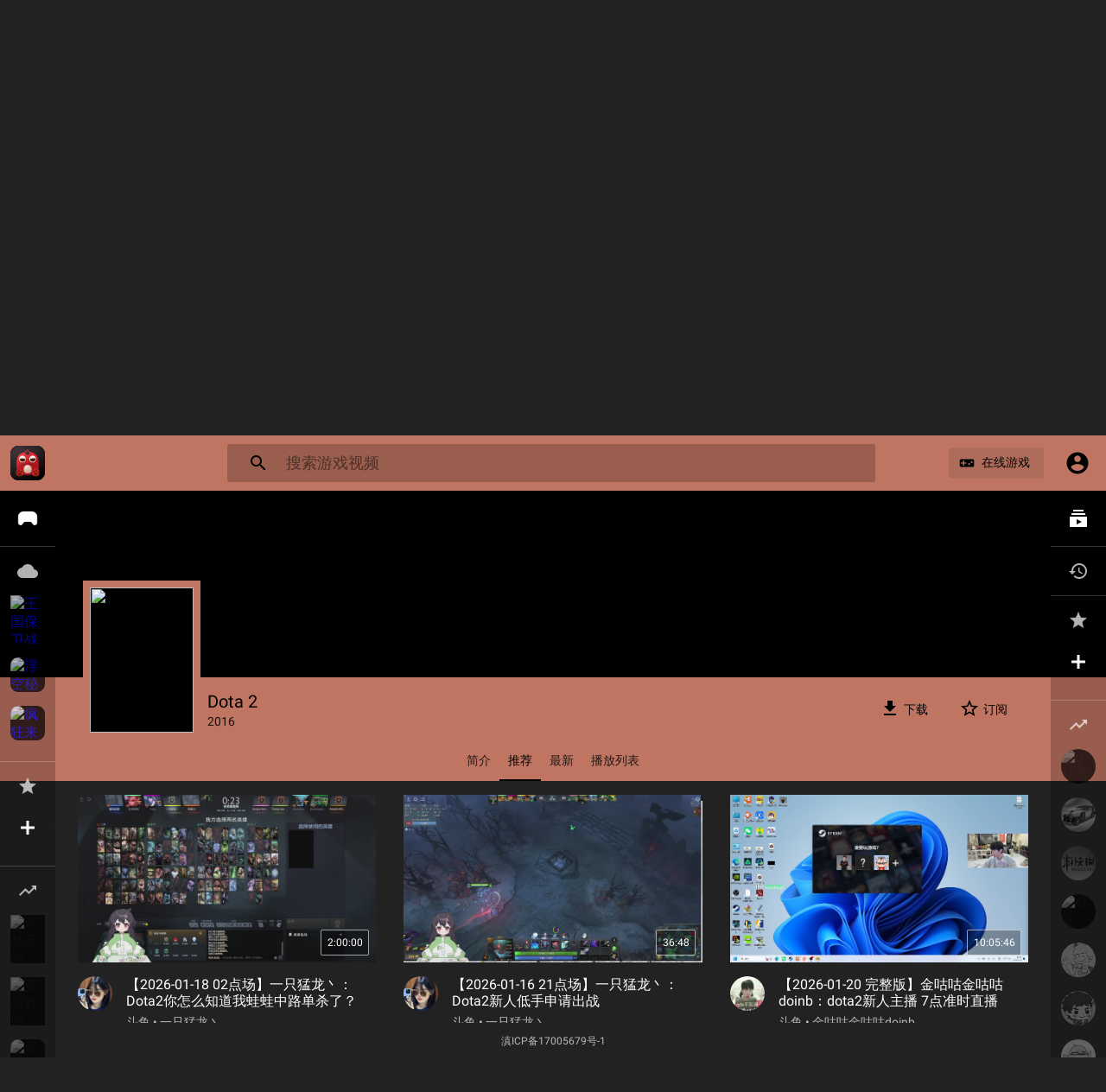

--- FILE ---
content_type: text/html; charset=UTF-8
request_url: https://gameinns.com/game/dota2
body_size: 7657
content:
<!doctype html><html><head><meta charset="utf-8"><meta name="viewport" content="width=device-width, initial-scale=1.0, maximum-scale=1.0, user-scalable=no"><meta name="applicable-device" content="pc,mobile"><meta name="title" content="Dota 2视频 - 游戏社"><meta name="keywords" content="Dota2,DOTA2,dota2视频,dota2比赛视频,dota2高手视频,dota2搞笑视频"><meta name="description" content="游戏社Dota2专区，为玩家提供Dota2视频，每天必看的游戏视频站"><link rel="manifest" href="/manifest.json"><meta name="theme-color" content="#000000"><link rel="canonical" href="https://gameinns.com/game/dota2"><title>Dota 2视频 - 游戏社</title><script>if (location.protocol != 'https:') location.href = location.href.replace('http', 'https');</script><link rel="stylesheet" href="//imgs.gameinns.com/cssbin/shaka-player.ui.css"><link rel="stylesheet" href="//imgs.gameinns.com/cssbin/ptg-7db28b85.css"><style>.b-gk {background:#bf7562}.b-gk .b-H{border-color:#bf7562}.b-gk .i-k{background:#bf7562}.b-gk .b-fc{color:#000000;border-color:#000000}.b-gk .r-Kn-Ln-Nn-jd{background-color:#000000}.b-gk .b-mo-fc{color:rgb(0, 0, 0);color:rgba(0, 0, 0, 0.87)}.b-gk input::-webkit-input-placeholder{color:#000000;opacity:0.5;}.b-gk .bn-Zm-bn{color:#000000;filter:alpha(opacity=50);}.b-gk .n-o{color:#000000}</style><script>_a = _b = _h = Date;</script></head><body><h1 class="f-w">Dota 2视频</h1><div id="page"><div id="appbar" class="cn cn-shadow"><div class="cn-c b b-gk"><a class="cn-fn b-fc"href="/"><div class="cn-fn-gn"><div class="i" src="//cdn.sinacloud.net/ptgimgs/img/120-radius.png"></div></div></a><div class="Xm-Ym"><div class="Xm"><form class="Xm-form" action="/search" method="get"><div class="Xm-o"><i class="n-o">&#xE8B6;</i></div><div class="Xm-Zm"><input class="Xm-Zm-fc b-fc"placeholder="搜索游戏视频" autocomplete="off" value="" name="s"></div></form></div></div><div class="r-cn-mn"><a class="r-cn-in" href="/plays" t="appbar.play"><i class="n-o">videogame_asset</i><span class="r-cn-butotn-fc b-fc">在线游戏</span></a></div><div class="jn-in b-fc"><span class="jn-in-fc b-fc"><i class="n-o">account_circle</i></span></div></div></div><div class="c-d c-d-e"><div class="Xo-wi"><div id="tabbed-header-mask" class="Xo-wi-Yo"><div id="tabbed-header-banner" class="i"><img class="i-j" src="https://imgs.gameinns.com/gb/8dBe4VucMz2vQbbGj88Rc4"></div></div><div id="tabbed-header-panel" class="Xo-wi-Zo b b-gk"><div class="i b-H"><img class="i-j" src="https://imgs.gameinns.com/gc/qpHGL4fbQwpebntbZKNJ6C"></div><div class="Xo-wi-ap Xo-wi-ap-vn"><div class="Xo-wi-fc b-fc">Dota 2</div><div class="Xo-wi-Fn b-mo-fc">2016<div id="tabbed-subscribe-button" class="In-in In-in-ik" data-channel="dota2"><div class="In-in-o o-ik"><i class="n-o">&#xE83A;</i></div><div class="In-in-o o-gk"><i class="n-o">&#xE838;</i></div><div class="In-in-fc b-fc">订阅</div></div><div class="Xo-Mb-Eo"><a id="play-button" class="Xo-Mb-in In-in Hb-in" url="/api/v2/download?gameId=dota2" href="#" t="game.download.dota2.channel.Dota 2"><div class="In-in-o"><i class="n-o">get_app</i></div><div class="In-in-fc b-fc">下载</div></a></div></div></div></div><div class="r-Kn-Ln r-wn-Ln b-gk"><div class="r-Kn-Ln-Mn"><div class="r-Kn-Ln-c"><a class="x-Jn b-fc"href="/game/dota2/about">简介</a><a class="x-Jn b-fc x-Jn-pn"href="/game/dota2/recommend">推荐</a><a class="x-Jn b-fc"href="/game/dota2/lastest">最新</a><a class="x-Jn b-fc"href="/game/dota2/playlist">播放列表</a><div class="r-Kn-Ln-Nn-jd"></div></div></div><div class="r-Kn-Ln-l"><div class="n-o">&#xE408;</div></div><div class="r-Kn-Ln-m"><div class="n-o">&#xE409;</div></div></div></div><div class="h"><div class="on-fo"><div class="on-fo-c"><div class="to"><div class="to-c"><div class="oc-Un"><a class="oc-Un-i" href="/portal/watch?watchId=51047158"target="_blank"video-id="51047158"t="game.video"><div class="i"><img class="i-j" src="https://sta-op.douyucdn.cn/vod-cover/2026/01/18/7d4dae29318823504694e35fca55a5fc.jpg" alt="【2026-01-18 02点场】一只猛龙丶：Dota2你怎么知道我蛙蛙中路单杀了？" onload="_a(this)" onerror="_b(this)"></div><div class="oc-Un-vo">2:00:00</div></a><div class="oc-Un-Xn"><table border="0" cellpadding="0" cellspacing="0"><tr><td class=oc-Un-Xn-l><a class="oc-Un-k" href="/channel/x7UGCNRabc_"><div class="i i-k" src="https://apic.douyucdn.cn/upload/avatar_v3/202203/39f8247c7acf4bb683c065c0b5555ee9_big.jpg"></div></a></td><td><a class="oc-Un-Bn" href="/portal/watch?watchId=51047158"target="_blank"video-id="51047158"t="game.video"><h2>【2026-01-18 02点场】一只猛龙丶：Dota2你怎么知道我蛙蛙中路单杀了？</h2></a><div class="oc-Un-co"><a href="/channel/x7UGCNRabc_">斗鱼 • 一只猛龙丶</a></div><a href="/portal/watch?watchId=51047158"target="_blank"video-id="51047158"t="game.video"><div class="oc-Un-co">5天前</div></a></td></tr></table></div></div><div class="oc-Un"><a class="oc-Un-i" href="/portal/watch?watchId=51045722"target="_blank"video-id="51045722"t="game.video"><div class="i"><img class="i-j" src="https://sta-op.douyucdn.cn/vod-cover/2026/01/17/a7e4c08151f5e0dd669e3cc27f8cf9af.jpg" alt="【2026-01-16 21点场】一只猛龙丶：Dota2新人低手申请出战" onload="_a(this)" onerror="_b(this)"></div><div class="oc-Un-vo">36:48</div></a><div class="oc-Un-Xn"><table border="0" cellpadding="0" cellspacing="0"><tr><td class=oc-Un-Xn-l><a class="oc-Un-k" href="/channel/x7UGCNRabc_"><div class="i i-k" src="https://apic.douyucdn.cn/upload/avatar_v3/202203/39f8247c7acf4bb683c065c0b5555ee9_big.jpg"></div></a></td><td><a class="oc-Un-Bn" href="/portal/watch?watchId=51045722"target="_blank"video-id="51045722"t="game.video"><h2>【2026-01-16 21点场】一只猛龙丶：Dota2新人低手申请出战</h2></a><div class="oc-Un-co"><a href="/channel/x7UGCNRabc_">斗鱼 • 一只猛龙丶</a></div><a href="/portal/watch?watchId=51045722"target="_blank"video-id="51045722"t="game.video"><div class="oc-Un-co">6天前</div></a></td></tr></table></div></div><div class="oc-Un"><a class="oc-Un-i" href="/portal/watch?watchId=51054115"target="_blank"video-id="51054115"t="game.video"><div class="i"><img class="i-j" src="https://sta-op.douyucdn.cn/vod-cover/2026/01/20/2b4950eac69eec65d0b833aed9ef41a6.png" alt="【2026-01-20 完整版】金咕咕金咕咕doinb：dota2新人主播 7点准时直播" onload="_a(this)" onerror="_b(this)"></div><div class="oc-Un-vo">10:05:46</div></a><div class="oc-Un-Xn"><table border="0" cellpadding="0" cellspacing="0"><tr><td class=oc-Un-Xn-l><a class="oc-Un-k" href="/channel/xQ5_k8Yabp0"><div class="i i-k" src="https://apic.douyucdn.cn/upload/avatar_v3/202004/df57d3efec57443994b960caec579364_big.jpg"></div></a></td><td><a class="oc-Un-Bn" href="/portal/watch?watchId=51054115"target="_blank"video-id="51054115"t="game.video"><h2>【2026-01-20 完整版】金咕咕金咕咕doinb：dota2新人主播 7点准时直播</h2></a><div class="oc-Un-co"><a href="/channel/xQ5_k8Yabp0">斗鱼 • 金咕咕金咕咕doinb</a></div><a href="/portal/watch?watchId=51054115"target="_blank"video-id="51054115"t="game.video"><div class="oc-Un-co">2天前</div></a></td></tr></table></div></div><div class="oc-Un"><a class="oc-Un-i" href="/portal/watch?watchId=51047161"target="_blank"video-id="51047161"t="game.video"><div class="i"><img class="i-j" src="https://sta-op.douyucdn.cn/vod-cover/2026/01/18/c1cbc1cc5be5c55d4dc98172dd60f70b.jpg" alt="【2026-01-17 21点场】一只猛龙丶：Dota2你怎么知道我蛙蛙中路单杀了？" onload="_a(this)" onerror="_b(this)"></div><div class="oc-Un-vo">2:00:02</div></a><div class="oc-Un-Xn"><table border="0" cellpadding="0" cellspacing="0"><tr><td class=oc-Un-Xn-l><a class="oc-Un-k" href="/channel/x7UGCNRabc_"><div class="i i-k" src="https://apic.douyucdn.cn/upload/avatar_v3/202203/39f8247c7acf4bb683c065c0b5555ee9_big.jpg"></div></a></td><td><a class="oc-Un-Bn" href="/portal/watch?watchId=51047161"target="_blank"video-id="51047161"t="game.video"><h2>【2026-01-17 21点场】一只猛龙丶：Dota2你怎么知道我蛙蛙中路单杀了？</h2></a><div class="oc-Un-co"><a href="/channel/x7UGCNRabc_">斗鱼 • 一只猛龙丶</a></div><a href="/portal/watch?watchId=51047161"target="_blank"video-id="51047161"t="game.video"><div class="oc-Un-co">5天前</div></a></td></tr></table></div></div><div class="oc-Un"><a class="oc-Un-i" href="/portal/watch?watchId=51049738"target="_blank"video-id="51049738"t="game.video"><div class="i"><img class="i-j" src="https://sta-op.douyucdn.cn/vod-cover/2026/01/17/fc9f6e41a9e5730961320f167339e713.png" alt="【2026-01-17 完整版】骇客H4cker：小眼睛学习dota2第9天" onload="_a(this)" onerror="_b(this)"></div><div class="oc-Un-vo">10:22:36</div></a><div class="oc-Un-Xn"><table border="0" cellpadding="0" cellspacing="0"><tr><td class=oc-Un-Xn-l><a class="oc-Un-k" href="/channel/xZBScj0abgU"><div class="i i-k" src="https://apic.douyucdn.cn/upload/avatar_v3/202005/36bf28b6f3404c509b5accb00ebab715_big.jpg"></div></a></td><td><a class="oc-Un-Bn" href="/portal/watch?watchId=51049738"target="_blank"video-id="51049738"t="game.video"><h2>【2026-01-17 完整版】骇客H4cker：小眼睛学习dota2第9天</h2></a><div class="oc-Un-co"><a href="/channel/xZBScj0abgU">斗鱼 • ESH4cker</a></div><a href="/portal/watch?watchId=51049738"target="_blank"video-id="51049738"t="game.video"><div class="oc-Un-co">5天前</div></a></td></tr></table></div></div><div class="oc-Un"><a class="oc-Un-i" href="/portal/watch?watchId=51040541"target="_blank"video-id="51040541"t="game.video"><div class="i"><img class="i-j" src="https://sta-op.douyucdn.cn/vod-cover/2026/01/14/021b358a8a58b1fdad8de616002a52dd.png" alt="【2026-01-14 完整版】骇客H4cker：小眼睛学习dota2第5天" onload="_a(this)" onerror="_b(this)"></div><div class="oc-Un-vo">7:24:22</div></a><div class="oc-Un-Xn"><table border="0" cellpadding="0" cellspacing="0"><tr><td class=oc-Un-Xn-l><a class="oc-Un-k" href="/channel/xZBScj0abgU"><div class="i i-k" src="https://apic.douyucdn.cn/upload/avatar_v3/202005/36bf28b6f3404c509b5accb00ebab715_big.jpg"></div></a></td><td><a class="oc-Un-Bn" href="/portal/watch?watchId=51040541"target="_blank"video-id="51040541"t="game.video"><h2>【2026-01-14 完整版】骇客H4cker：小眼睛学习dota2第5天</h2></a><div class="oc-Un-co"><a href="/channel/xZBScj0abgU">斗鱼 • ESH4cker</a></div><a href="/portal/watch?watchId=51040541"target="_blank"video-id="51040541"t="game.video"><div class="oc-Un-co">1星期前</div></a></td></tr></table></div></div><div class="oc-Un"><a class="oc-Un-i" href="/portal/watch?watchId=51045721"target="_blank"video-id="51045721"t="game.video"><div class="i"><img class="i-j" src="https://sta-op.douyucdn.cn/vod-cover/2026/01/17/460dbc073559eb6849cddbebf06dc8ae.jpg" alt="【2026-01-16 22点场】一只猛龙丶：Dota2新人低手申请出战" onload="_a(this)" onerror="_b(this)"></div><div class="oc-Un-vo">2:00:00</div></a><div class="oc-Un-Xn"><table border="0" cellpadding="0" cellspacing="0"><tr><td class=oc-Un-Xn-l><a class="oc-Un-k" href="/channel/x7UGCNRabc_"><div class="i i-k" src="https://apic.douyucdn.cn/upload/avatar_v3/202203/39f8247c7acf4bb683c065c0b5555ee9_big.jpg"></div></a></td><td><a class="oc-Un-Bn" href="/portal/watch?watchId=51045721"target="_blank"video-id="51045721"t="game.video"><h2>【2026-01-16 22点场】一只猛龙丶：Dota2新人低手申请出战</h2></a><div class="oc-Un-co"><a href="/channel/x7UGCNRabc_">斗鱼 • 一只猛龙丶</a></div><a href="/portal/watch?watchId=51045721"target="_blank"video-id="51045721"t="game.video"><div class="oc-Un-co">6天前</div></a></td></tr></table></div></div><div class="oc-Un"><a class="oc-Un-i" href="/portal/watch?watchId=51039632"target="_blank"video-id="51039632"t="game.video"><div class="i"><img class="i-j" src="https://m.ykimg.com/054F0601696787121F0B5401A40583CB?x-oss-process=image/resize,w_500" alt="Dota 2 WTF Moments 616" onload="_a(this)" onerror="_b(this)"></div><div class="oc-Un-vo">10:37</div></a><div class="oc-Un-Xn"><table border="0" cellpadding="0" cellspacing="0"><tr><td class=oc-Un-Xn-l><a class="oc-Un-k" href="/channel/u3fdnhvxz8h"><div class="i i-k" src="https://r1.ykimg.com/051000005A05382FA8CB3506E60A1AF2"></div></a></td><td><a class="oc-Un-Bn" href="/portal/watch?watchId=51039632"target="_blank"video-id="51039632"t="game.video"><h2>Dota 2 WTF Moments 616</h2></a><div class="oc-Un-co"><a href="/channel/u3fdnhvxz8h">优酷 • DotaWatafak</a></div><a href="/portal/watch?watchId=51039632"target="_blank"video-id="51039632"t="game.video"><div class="oc-Un-co">1星期前</div></a></td></tr></table></div></div><div class="oc-Un"><a class="oc-Un-i" href="/portal/watch?watchId=51047545"target="_blank"video-id="51047545"t="game.video"><div class="i"><img class="i-j" src="https://sta-op.douyucdn.cn/vod-cover/2026/01/16/99448b716249ed37fc37300cfbfae04c.png" alt="【2026-01-16 完整版】金咕咕金咕咕doinb：dota2新人主播 每天7点准时见" onload="_a(this)" onerror="_b(this)"></div><div class="oc-Un-vo">9:21:18</div></a><div class="oc-Un-Xn"><table border="0" cellpadding="0" cellspacing="0"><tr><td class=oc-Un-Xn-l><a class="oc-Un-k" href="/channel/xQ5_k8Yabp0"><div class="i i-k" src="https://apic.douyucdn.cn/upload/avatar_v3/202004/df57d3efec57443994b960caec579364_big.jpg"></div></a></td><td><a class="oc-Un-Bn" href="/portal/watch?watchId=51047545"target="_blank"video-id="51047545"t="game.video"><h2>【2026-01-16 完整版】金咕咕金咕咕doinb：dota2新人主播 每天7点准时见</h2></a><div class="oc-Un-co"><a href="/channel/xQ5_k8Yabp0">斗鱼 • 金咕咕金咕咕doinb</a></div><a href="/portal/watch?watchId=51047545"target="_blank"video-id="51047545"t="game.video"><div class="oc-Un-co">6天前</div></a></td></tr></table></div></div><div class="oc-Un"><a class="oc-Un-i" href="/portal/watch?watchId=51045723"target="_blank"video-id="51045723"t="game.video"><div class="i"><img class="i-j" src="https://sta-op.douyucdn.cn/vod-cover/2026/01/17/65d89e3a472018d689c621d4151cd8ef.jpg" alt="【2026-01-17 00点场】一只猛龙丶：Dota2新人低手申请出战" onload="_a(this)" onerror="_b(this)"></div><div class="oc-Un-vo">2:00:02</div></a><div class="oc-Un-Xn"><table border="0" cellpadding="0" cellspacing="0"><tr><td class=oc-Un-Xn-l><a class="oc-Un-k" href="/channel/x7UGCNRabc_"><div class="i i-k" src="https://apic.douyucdn.cn/upload/avatar_v3/202203/39f8247c7acf4bb683c065c0b5555ee9_big.jpg"></div></a></td><td><a class="oc-Un-Bn" href="/portal/watch?watchId=51045723"target="_blank"video-id="51045723"t="game.video"><h2>【2026-01-17 00点场】一只猛龙丶：Dota2新人低手申请出战</h2></a><div class="oc-Un-co"><a href="/channel/x7UGCNRabc_">斗鱼 • 一只猛龙丶</a></div><a href="/portal/watch?watchId=51045723"target="_blank"video-id="51045723"t="game.video"><div class="oc-Un-co">1星期前</div></a></td></tr></table></div></div><div class="oc-Un"><a class="oc-Un-i" href="/portal/watch?watchId=51055643"target="_blank"video-id="51055643"t="game.video"><div class="i"><img class="i-j" src="https://sta-op.douyucdn.cn/vod-cover/2026/01/20/056f46d8618fd52d42b1e35b9738c24d.png" alt="【DOTA2】黎明董先生的精彩时刻 《米波+潮汐》" onload="_a(this)" onerror="_b(this)"></div><div class="oc-Un-vo">44:33</div></a><div class="oc-Un-Xn"><table border="0" cellpadding="0" cellspacing="0"><tr><td class=oc-Un-Xn-l><a class="oc-Un-k" href="/channel/x9izIKcabVM"><div class="i i-k" src="https://apic.douyucdn.cn/upload/avatar_v3/202008/40b33a3737fa47169ce82bd1a22e29e0_big.jpg"></div></a></td><td><a class="oc-Un-Bn" href="/portal/watch?watchId=51055643"target="_blank"video-id="51055643"t="game.video"><h2>【DOTA2】黎明董先生的精彩时刻 《米波+潮汐》</h2></a><div class="oc-Un-co"><a href="/channel/x9izIKcabVM">斗鱼 • 折纸董先生</a></div><a href="/portal/watch?watchId=51055643"target="_blank"video-id="51055643"t="game.video"><div class="oc-Un-co">1天前</div></a></td></tr></table></div></div><div class="oc-Un"><a class="oc-Un-i" href="/portal/watch?watchId=51047162"target="_blank"video-id="51047162"t="game.video"><div class="i"><img class="i-j" src="https://sta-op.douyucdn.cn/vod-cover/2026/01/18/fb1d4a20e094faec91197f345ad034d5.png" alt="【2026-01-18 01点场】一只猛龙丶：Dota2你怎么知道我蛙蛙中路单杀了？" onload="_a(this)" onerror="_b(this)"></div><div class="oc-Un-vo">56:47</div></a><div class="oc-Un-Xn"><table border="0" cellpadding="0" cellspacing="0"><tr><td class=oc-Un-Xn-l><a class="oc-Un-k" href="/channel/x7UGCNRabc_"><div class="i i-k" src="https://apic.douyucdn.cn/upload/avatar_v3/202203/39f8247c7acf4bb683c065c0b5555ee9_big.jpg"></div></a></td><td><a class="oc-Un-Bn" href="/portal/watch?watchId=51047162"target="_blank"video-id="51047162"t="game.video"><h2>【2026-01-18 01点场】一只猛龙丶：Dota2你怎么知道我蛙蛙中路单杀了？</h2></a><div class="oc-Un-co"><a href="/channel/x7UGCNRabc_">斗鱼 • 一只猛龙丶</a></div><a href="/portal/watch?watchId=51047162"target="_blank"video-id="51047162"t="game.video"><div class="oc-Un-co">6天前</div></a></td></tr></table></div></div><div class="oc-Un"><a class="oc-Un-i" href="/portal/watch?watchId=51052308"target="_blank"video-id="51052308"t="game.video"><div class="i"><img class="i-j" src="https://sta-op.douyucdn.cn/vod-cover/2026/01/19/3a7fb57e225cc7d4c74b578ab141276d.png" alt="【2026-01-19 完整版】金咕咕金咕咕doinb：dota2 7点直播 10点vs黄旭东" onload="_a(this)" onerror="_b(this)"></div><div class="oc-Un-vo">11:29:51</div></a><div class="oc-Un-Xn"><table border="0" cellpadding="0" cellspacing="0"><tr><td class=oc-Un-Xn-l><a class="oc-Un-k" href="/channel/xQ5_k8Yabp0"><div class="i i-k" src="https://apic.douyucdn.cn/upload/avatar_v3/202004/df57d3efec57443994b960caec579364_big.jpg"></div></a></td><td><a class="oc-Un-Bn" href="/portal/watch?watchId=51052308"target="_blank"video-id="51052308"t="game.video"><h2>【2026-01-19 完整版】金咕咕金咕咕doinb：dota2 7点直播 10点vs黄旭东</h2></a><div class="oc-Un-co"><a href="/channel/xQ5_k8Yabp0">斗鱼 • 金咕咕金咕咕doinb</a></div><a href="/portal/watch?watchId=51052308"target="_blank"video-id="51052308"t="game.video"><div class="oc-Un-co">3天前</div></a></td></tr></table></div></div><div class="oc-Un"><a class="oc-Un-i" href="/portal/watch?watchId=51047160"target="_blank"video-id="51047160"t="game.video"><div class="i"><img class="i-j" src="https://sta-op.douyucdn.cn/vod-cover/2026/01/18/f61ad4e63b925e240c9417ab09ae9b44.jpg" alt="【2026-01-17 19点场】一只猛龙丶：Dota2你怎么知道我蛙蛙中路单杀了？" onload="_a(this)" onerror="_b(this)"></div><div class="oc-Un-vo">2:00:00</div></a><div class="oc-Un-Xn"><table border="0" cellpadding="0" cellspacing="0"><tr><td class=oc-Un-Xn-l><a class="oc-Un-k" href="/channel/x7UGCNRabc_"><div class="i i-k" src="https://apic.douyucdn.cn/upload/avatar_v3/202203/39f8247c7acf4bb683c065c0b5555ee9_big.jpg"></div></a></td><td><a class="oc-Un-Bn" href="/portal/watch?watchId=51047160"target="_blank"video-id="51047160"t="game.video"><h2>【2026-01-17 19点场】一只猛龙丶：Dota2你怎么知道我蛙蛙中路单杀了？</h2></a><div class="oc-Un-co"><a href="/channel/x7UGCNRabc_">斗鱼 • 一只猛龙丶</a></div><a href="/portal/watch?watchId=51047160"target="_blank"video-id="51047160"t="game.video"><div class="oc-Un-co">5天前</div></a></td></tr></table></div></div><div class="oc-Un"><a class="oc-Un-i" href="/portal/watch?watchId=51051270"target="_blank"video-id="51051270"t="game.video"><div class="i"><img class="i-j" src="https://sta-op.douyucdn.cn/vod-cover/2026/01/19/3e3d88098644b27c71bac098a4d5e37c.png" alt="【2026-01-19 完整版】骇客H4cker：小眼睛学习dota2第10天" onload="_a(this)" onerror="_b(this)"></div><div class="oc-Un-vo">5:30:08</div></a><div class="oc-Un-Xn"><table border="0" cellpadding="0" cellspacing="0"><tr><td class=oc-Un-Xn-l><a class="oc-Un-k" href="/channel/xZBScj0abgU"><div class="i i-k" src="https://apic.douyucdn.cn/upload/avatar_v3/202005/36bf28b6f3404c509b5accb00ebab715_big.jpg"></div></a></td><td><a class="oc-Un-Bn" href="/portal/watch?watchId=51051270"target="_blank"video-id="51051270"t="game.video"><h2>【2026-01-19 完整版】骇客H4cker：小眼睛学习dota2第10天</h2></a><div class="oc-Un-co"><a href="/channel/xZBScj0abgU">斗鱼 • ESH4cker</a></div><a href="/portal/watch?watchId=51051270"target="_blank"video-id="51051270"t="game.video"><div class="oc-Un-co">3天前</div></a></td></tr></table></div></div><div class="oc-Un"><a class="oc-Un-i" href="/portal/watch?watchId=51043715"target="_blank"video-id="51043715"t="game.video"><div class="i"><img class="i-j" src="https://sta-op.douyucdn.cn/vod-cover/2026/01/16/0c75dd10599ff9e791dff16ba7f4e7f9.png" alt="【2026-01-16 完整版】骇客H4cker：生日快乐！小眼睛学习dota2第8天" onload="_a(this)" onerror="_b(this)"></div><div class="oc-Un-vo">5:17:19</div></a><div class="oc-Un-Xn"><table border="0" cellpadding="0" cellspacing="0"><tr><td class=oc-Un-Xn-l><a class="oc-Un-k" href="/channel/xZBScj0abgU"><div class="i i-k" src="https://apic.douyucdn.cn/upload/avatar_v3/202005/36bf28b6f3404c509b5accb00ebab715_big.jpg"></div></a></td><td><a class="oc-Un-Bn" href="/portal/watch?watchId=51043715"target="_blank"video-id="51043715"t="game.video"><h2>【2026-01-16 完整版】骇客H4cker：生日快乐！小眼睛学习dota2第8天</h2></a><div class="oc-Un-co"><a href="/channel/xZBScj0abgU">斗鱼 • ESH4cker</a></div><a href="/portal/watch?watchId=51043715"target="_blank"video-id="51043715"t="game.video"><div class="oc-Un-co">6天前</div></a></td></tr></table></div></div><div class="oc-Un"><a class="oc-Un-i" href="/portal/watch?watchId=51047546"target="_blank"video-id="51047546"t="game.video"><div class="i"><img class="i-j" src="https://sta-op.douyucdn.cn/vod-cover/2026/01/15/510796e679d88fd00bdd5fcc06cfbcfa.png" alt="【2026-01-15 完整版】金咕咕金咕咕doinb：dota2新人主播7点准时见" onload="_a(this)" onerror="_b(this)"></div><div class="oc-Un-vo">11:13:00</div></a><div class="oc-Un-Xn"><table border="0" cellpadding="0" cellspacing="0"><tr><td class=oc-Un-Xn-l><a class="oc-Un-k" href="/channel/xQ5_k8Yabp0"><div class="i i-k" src="https://apic.douyucdn.cn/upload/avatar_v3/202004/df57d3efec57443994b960caec579364_big.jpg"></div></a></td><td><a class="oc-Un-Bn" href="/portal/watch?watchId=51047546"target="_blank"video-id="51047546"t="game.video"><h2>【2026-01-15 完整版】金咕咕金咕咕doinb：dota2新人主播7点准时见</h2></a><div class="oc-Un-co"><a href="/channel/xQ5_k8Yabp0">斗鱼 • 金咕咕金咕咕doinb</a></div><a href="/portal/watch?watchId=51047546"target="_blank"video-id="51047546"t="game.video"><div class="oc-Un-co">1星期前</div></a></td></tr></table></div></div><div class="oc-Un"><a class="oc-Un-i" href="/portal/watch?watchId=51047159"target="_blank"video-id="51047159"t="game.video"><div class="i"><img class="i-j" src="https://sta-op.douyucdn.cn/vod-cover/2026/01/18/35ce60d21c17b9b088e0906bc37e3dcf.jpg" alt="【2026-01-17 23点场】一只猛龙丶：Dota2你怎么知道我蛙蛙中路单杀了？" onload="_a(this)" onerror="_b(this)"></div><div class="oc-Un-vo">2:00:02</div></a><div class="oc-Un-Xn"><table border="0" cellpadding="0" cellspacing="0"><tr><td class=oc-Un-Xn-l><a class="oc-Un-k" href="/channel/x7UGCNRabc_"><div class="i i-k" src="https://apic.douyucdn.cn/upload/avatar_v3/202203/39f8247c7acf4bb683c065c0b5555ee9_big.jpg"></div></a></td><td><a class="oc-Un-Bn" href="/portal/watch?watchId=51047159"target="_blank"video-id="51047159"t="game.video"><h2>【2026-01-17 23点场】一只猛龙丶：Dota2你怎么知道我蛙蛙中路单杀了？</h2></a><div class="oc-Un-co"><a href="/channel/x7UGCNRabc_">斗鱼 • 一只猛龙丶</a></div><a href="/portal/watch?watchId=51047159"target="_blank"video-id="51047159"t="game.video"><div class="oc-Un-co">5天前</div></a></td></tr></table></div></div></div><div class="p"></div></div></div></div></div></div><div id="game-sidebar" class="sn vn-sn sn-rf"><div class="sn-Hn"><div class="sn-un sn-Qf"><div class="sn-zn"><div class="sn-o"><i class="n-o n-o-E"></i></div></div><span class="sn-Hl">游戏</span></div><hr class="sn-Cn"><div class="sn-un sn-Bn"><div class="sn-zn"><div class="sn-o"><i class="n-o">cloud</i></div></div><span class="sn-Hl">在线玩<a class="sn-En" href="/games/play">查看全部</a></span></div><div class="sn-un sn-vn-un sn-vn-un-yn"><a href="/game/gi7hinrf7"><div class="sn-zn"><div class="i"><img class="i-j" src="https://imgs.gameinns.com/gc/gZGN9NYCC3VivBQJnWhwbm" alt="王国保卫战"></div></div><div class="sn-Hl"><span class="sn-vn-w">王国保卫战</span><span class="sn-vn-Fn"></span></div><div class="In-in"><i class="n-o n-o-G-H"></i></div></a><a class="sn-Mb-in" play-id="zxS0Vk-abpP" href="/play/zxS0Vk-abpP" target="_blank"><i class="n-o">play_circle_outline</i></a></div><div class="sn-un sn-vn-un sn-vn-un-yn sn-vn-ff-un"><a href="/game/zw3rfkgabpO"><div class="sn-zn"><div class="i"><img class="i-j" src="https://imgs.gameinns.com/gci/c3ZXfeSIAFnMcNxv_dCgw" alt="浮空秘境"></div></div><div class="sn-Hl"><span class="sn-vn-w">浮空秘境</span><span class="sn-vn-Fn">像素风放置冒险手游</span></div><div class="In-in"><i class="n-o n-o-G-H"></i></div></a><a class="sn-Mb-in" play-id="zw3tahiabpO" href="/play/zw3tahiabpO" target="_blank"><i class="n-o">play_circle_outline</i></a></div><div class="sn-un sn-vn-un sn-vn-un-yn sn-vn-ff-un"><a href="/game/zwV_8ewabpQ"><div class="sn-zn"><div class="i"><img class="i-j" src="https://imgs.gameinns.com/gci/019s1_e-rGoe-5uxj-Td1" alt="疯狂来解压"></div></div><div class="sn-Hl"><span class="sn-vn-w">疯狂来解压</span><span class="sn-vn-Fn">轻松一刻释放压力！</span></div><div class="In-in"><i class="n-o n-o-G-H"></i></div></a><a class="sn-Mb-in" play-id="zwV1HrPabpR" href="/play/zwV1HrPabpR" target="_blank"><i class="n-o">play_circle_outline</i></a></div><hr class="sn-Cn"><div class="sn-un sn-Bn"><div class="sn-zn"><div class="sn-o"><i class="n-o n-o-G"></i></div></div><span class="sn-Hl">收藏</span></div><div class="sn-un sn-rf-un"><div class="sn-zn sn-rf-zn"><i class="n-o n-o-I"></i></div><div class="sn-rf-Dn">您还没有添加任何游戏，快去找一些喜欢的点击<span class="sidebar-star">☆ </span>收藏起来吧。</div></div></div><div class="sn-Gn"><hr class="sn-Cn"><div class="sn-un sn-Bn"><div class="sn-zn"><div class="sn-o"><i class="n-o n-o-B-J"></i></div></div><span class="sn-Hl">时下流行<a class="sn-En" href="/games/all">查看全部</a></span></div><div class="sn-un sn-vn-un"><a href="/game/gxwasgoWabqo"><div class="sn-zn"><div class="i"><img class="i-j" src="https://imgs.gameinns.com/gc/t8KG4pBWzCcRrL9SewtRUw" alt="永劫无间"></div></div><div class="sn-Hl"><span class="sn-vn-w">永劫无间</span><span class="sn-vn-Fn">2022</span></div><div class="In-in"><i class="n-o n-o-G-H"></i></div></a></div><div class="sn-un sn-vn-un"><a href="/game/lol"><div class="sn-zn"><div class="i"><img class="i-j" src="https://imgs.gameinns.com/gc/tof6zCah1iKhvAMXtDQ1Qb" alt="英雄联盟"></div></div><div class="sn-Hl"><span class="sn-vn-w">英雄联盟</span><span class="sn-vn-Fn">2016</span></div><div class="In-in"><i class="n-o n-o-G-H"></i></div></a></div><div class="sn-un sn-vn-un sn-vn-ff-un"><a href="/game/yJQDH1RabpO"><div class="sn-zn"><div class="i"><img class="i-j" src="https://imgs.gameinns.com/gci/sgSazSFJ8qGFX_3yv49hh" alt="蛋仔派对"></div></div><div class="sn-Hl"><span class="sn-vn-w">蛋仔派对</span><span class="sn-vn-Fn">2022</span></div><div class="In-in"><i class="n-o n-o-G-H"></i></div></a></div><div class="sn-un sn-vn-un"><a href="/game/gj8f65cur"><div class="sn-zn"><div class="i"><img class="i-j" src="https://imgs.gameinns.com/gc/1CMm4pPMnAFvwDWo3r6pZj" alt="植物大战僵尸"></div></div><div class="sn-Hl"><span class="sn-vn-w">植物大战僵尸</span><span class="sn-vn-Fn">2009</span></div><div class="In-in"><i class="n-o n-o-G-H"></i></div></a></div><div class="sn-un sn-vn-un"><a href="/game/minecraft"><div class="sn-zn"><div class="i"><img class="i-j" src="https://imgs.gameinns.com/gc/hhGnL4sLTqtPtdnKXMD6xF" alt="我的世界"></div></div><div class="sn-Hl"><span class="sn-vn-w">我的世界</span><span class="sn-vn-Fn">2007</span></div><div class="In-in"><i class="n-o n-o-G-H"></i></div></a></div><div class="sn-un sn-vn-un"><a href="/game/gxweJVt6abHf"><div class="sn-zn"><div class="i"><img class="i-j" src="https://imgs.gameinns.com/gc/ee5buhm4gXCPvW4zXUfk4u" alt="龙神"></div></div><div class="sn-Hl"><span class="sn-vn-w">龙神</span><span class="sn-vn-Fn">1999</span></div><div class="In-in"><i class="n-o n-o-G-H"></i></div></a></div><div class="sn-un sn-vn-un"><a href="/game/gxwerPwEabt0"><div class="sn-zn"><div class="i"><img class="i-j" src="https://imgs.gameinns.com/gc/5g9ygv5EMJsA4eVajR3ZUU" alt="完美世界"></div></div><div class="sn-Hl"><span class="sn-vn-w">完美世界</span><span class="sn-vn-Fn">2005</span></div><div class="In-in"><i class="n-o n-o-G-H"></i></div></a></div><div class="sn-un sn-vn-un"><a href="/game/war3"><div class="sn-zn"><div class="i"><img class="i-j" src="https://imgs.gameinns.com/gc/1J8nqiurhBNT8TWJhE8z3f" alt="魔兽争霸3"></div></div><div class="sn-Hl"><span class="sn-vn-w">魔兽争霸3</span><span class="sn-vn-Fn">2016</span></div><div class="In-in"><i class="n-o n-o-G-H"></i></div></a></div><div class="sn-un sn-vn-un sn-vn-ff-un"><a href="/game/gimutzo6a"><div class="sn-zn"><div class="i"><img class="i-j" src="https://imgs.gameinns.com/gci/ARjbxN6DIS50PmHDWQNK3" alt="王者荣耀"></div></div><div class="sn-Hl"><span class="sn-vn-w">王者荣耀</span><span class="sn-vn-Fn">2016</span></div><div class="In-in"><i class="n-o n-o-G-H"></i></div></a></div><div class="sn-un sn-vn-un"><a href="/game/gjfkr20cr"><div class="sn-zn"><div class="i"><img class="i-j" src="https://imgs.gameinns.com/game/20201023/1603428948145566766" alt="开心消消乐"></div></div><div class="sn-Hl"><span class="sn-vn-w">开心消消乐</span><span class="sn-vn-Fn">2013</span></div><div class="In-in"><i class="n-o n-o-G-H"></i></div></a></div><hr class="sn-Cn"><div class="sn-un sn-Bn"><div class="sn-zn"><div class="sn-o"><i class="n-o n-o-K"></i></div></div><span class="sn-Hl">热门游戏<a class="sn-En" href="/games/all">查看全部</a></span></div><div class="sn-un sn-vn-un"><a href="/game/gi3jw6hsj"><div class="sn-zn"><div class="i"><img class="i-j" src="https://imgs.gameinns.com/gc/3esyXCYHUfiLq848APgMsy" alt="迷你世界"></div></div><div class="sn-Hl"><span class="sn-vn-w">迷你世界</span><span class="sn-vn-Fn">2017</span></div><div class="In-in"><i class="n-o n-o-G-H"></i></div></a></div><div class="sn-un sn-vn-un"><a href="/game/ghmqs4a9v"><div class="sn-zn"><div class="i"><img class="i-j" src="https://imgs.gameinns.com/gc/uXWNsE9FWdHXCjAs5iCCKe" alt="方舟：生存进化"></div></div><div class="sn-Hl"><span class="sn-vn-w">方舟：生存进化</span><span class="sn-vn-Fn">2016</span></div><div class="In-in"><i class="n-o n-o-G-H"></i></div></a></div><div class="sn-un sn-vn-un sn-vn-ff-un"><a href="/game/gileskwjz"><div class="sn-zn"><div class="i"><img class="i-j" src="https://imgs.gameinns.com/gci/FY0CxS5468HzZ5EyWkT6S" alt="部落冲突：皇室战争"></div></div><div class="sn-Hl"><span class="sn-vn-w">部落冲突：皇室战争</span><span class="sn-vn-Fn">2016</span></div><div class="In-in"><i class="n-o n-o-G-H"></i></div></a></div><div class="sn-un sn-vn-un"><a href="/game/gigs77ss8"><div class="sn-zn"><div class="i"><img class="i-j" src="https://imgs.gameinns.com/gc/cekzjjJL2v4GzWbEetKFnz" alt="CS GO"></div></div><div class="sn-Hl"><span class="sn-vn-w">CS GO</span><span class="sn-vn-Fn">2016</span></div><div class="In-in"><i class="n-o n-o-G-H"></i></div></a></div><div class="sn-un sn-vn-un"><a href="/game/sc2"><div class="sn-zn"><div class="i"><img class="i-j" src="https://imgs.gameinns.com/gc/dgAVyc7crL99ABhP9jfmzw" alt="星际争霸 2"></div></div><div class="sn-Hl"><span class="sn-vn-w">星际争霸 2</span><span class="sn-vn-Fn">2016</span></div><div class="In-in"><i class="n-o n-o-G-H"></i></div></a></div><div class="sn-un sn-vn-un"><a href="/game/gih59ebnj"><div class="sn-zn"><div class="i"><img class="i-j" src="https://imgs.gameinns.com/gc/92CNTqzVk5tfZ1nFqirKwe" alt="侠盗猎车5"></div></div><div class="sn-Hl"><span class="sn-vn-w">侠盗猎车5</span><span class="sn-vn-Fn">2016</span></div><div class="In-in"><i class="n-o n-o-G-H"></i></div></a></div><div class="sn-un sn-vn-un"><a href="/game/gi3mvqmeb"><div class="sn-zn"><div class="i"><img class="i-j" src="https://imgs.gameinns.com/gc/sJ8D2b86ERhupQAzX7iU66" alt="绝地求生：大逃杀"></div></div><div class="sn-Hl"><span class="sn-vn-w">绝地求生：大逃杀</span><span class="sn-vn-Fn">2017</span></div><div class="In-in"><i class="n-o n-o-G-H"></i></div></a></div><div class="sn-un sn-vn-un"><a href="/game/gih0sbsv8"><div class="sn-zn"><div class="i"><img class="i-j" src="https://imgs.gameinns.com/gc/65rS4hiaxxdGbPf9GyP6b9" alt="植物大战僵尸2"></div></div><div class="sn-Hl"><span class="sn-vn-w">植物大战僵尸2</span><span class="sn-vn-Fn">2016</span></div><div class="In-in"><i class="n-o n-o-G-H"></i></div></a></div><div class="sn-un sn-vn-un"><a href="/game/cf"><div class="sn-zn"><div class="i"><img class="i-j" src="https://imgs.gameinns.com/gc/pJxe1AQyJ6nXVLM4FDkZYc" alt="穿越火线"></div></div><div class="sn-Hl"><span class="sn-vn-w">穿越火线</span><span class="sn-vn-Fn">2016</span></div><div class="In-in"><i class="n-o n-o-G-H"></i></div></a></div><div class="sn-un sn-vn-un"><a href="/game/hs"><div class="sn-zn"><div class="i"><img class="i-j" src="https://imgs.gameinns.com/gc/kwEVsLF527xXRFNWLYoeQi" alt="炉石传说"></div></div><div class="sn-Hl"><span class="sn-vn-w">炉石传说</span><span class="sn-vn-Fn">2016</span></div><div class="In-in"><i class="n-o n-o-G-H"></i></div></a></div></div></div><div id="channel-sidebar" class="sn wn-sn sn-rf"><div class="sn-Hn"><div class="sn-un sn-Qf"><div class="sn-zn"><div class="sn-o"><i class="n-o n-o-F"></i></div></div><span class="sn-Hl">主播</span></div><hr class="sn-Cn"><div class="sn-un sn-Bn"><div class="sn-An"><div class="sn-o"><i class="n-o">history</i></div></div><span class="sn-Hl"><a class="sn-Ad" href="/history">浏览记录</a></span></div><hr class="sn-Cn"><div class="sn-un sn-Bn"><div class="sn-zn"><div class="sn-o"><i class="n-o n-o-G"></i></div></div><span class="sn-Hl">追更</span></div><div class="sn-un sn-rf-un"><div class="sn-zn sn-rf-zn"><i class="n-o n-o-I"></i></div><div class="sn-rf-Dn">您还没有追更任何主播，快去找一些喜欢的点击<span class="sn-G">☆ </span>追起来吧。</div></div></div><div class="sn-Gn"><hr class="sn-Cn"><div class="sn-un sn-Bn"><div class="sn-zn"><div class="sn-o"><i class="n-o n-o-B-J"></i></div></div><span class="sn-Hl">时下流行</span></div><a class="sn-un sn-wn-un" href="/channel/chtjanm8j"><div class="sn-zn"><div class="i i-k"><img class="i-j" src="https://imgs.gameinns.com/game/20170628/1498627076397422498" alt="g社君"></div></div><div class="sn-Hl"><span class="sn-wn-w">g社君</span><span class="sn-wn-Fn"></span></div><div class="In-in"><i class="n-o n-o-G-H"></i></div></a><a class="sn-un sn-wn-un" href="/channel/ciohvfwgj"><div class="sn-zn"><div class="i i-k"><img class="i-j" src="https://static.youku.com/user/img/avatar/310/1.jpg" alt="爱拍助手"></div></div><div class="sn-Hl"><span class="sn-wn-w">爱拍助手</span><span class="sn-wn-Fn"></span></div><div class="In-in"><i class="n-o n-o-G-H"></i></div></a><a class="sn-un sn-wn-un" href="/channel/chi4vtl1v"><div class="sn-zn"><div class="i i-k"><img class="i-j" src="https://image.uc.cn/o/wemedia/s/upload/2018/97a3676d230951aceb7e003ee420a0c6x200x200x12.png;,3,jpegx;3,310x" alt="游侠网游戏"></div></div><div class="sn-Hl"><span class="sn-wn-w">游侠网游戏</span><span class="sn-wn-Fn"></span></div><div class="In-in"><i class="n-o n-o-G-H"></i></div></a><a class="sn-un sn-wn-un" href="/channel/uigkwtmp7"><div class="sn-zn"><div class="i i-k"><img class="i-j" src="https://imgs.gameinns.com/game/20170628/1498621612581391769" alt="酷爱ZERO-老高"></div></div><div class="sn-Hl"><span class="sn-wn-w">酷爱ZERO-老高</span><span class="sn-wn-Fn"></span></div><div class="In-in"><i class="n-o n-o-G-H"></i></div></a><a class="sn-un sn-wn-un" href="/channel/chk32vtkz"><div class="sn-zn"><div class="i i-k"><img class="i-j" src="https://image.uc.cn/o/wemedia/s/upload/17052210003dca16aa2297b081d84b704223354828;,3,jpegx;3,310x" alt="阿神的实况教室"></div></div><div class="sn-Hl"><span class="sn-wn-w">阿神的实况教室</span><span class="sn-wn-Fn"></span></div><div class="In-in"><i class="n-o n-o-G-H"></i></div></a><a class="sn-un sn-wn-un" href="/channel/demaxiyawansui"><div class="sn-zn"><div class="i i-k"><img class="i-j" src="https://image.uc.cn/o/wemedia/s/upload/1705221225d29788e4a285936fa903ca12e26bda3e;,3,jpegx;3,310x" alt="德玛西亚视频站"></div></div><div class="sn-Hl"><span class="sn-wn-w">德玛西亚视频站</span><span class="sn-wn-Fn"></span></div><div class="In-in"><i class="n-o n-o-G-H"></i></div></a><a class="sn-un sn-wn-un" href="/channel/uigwd2tr1"><div class="sn-zn"><div class="i i-k"><img class="i-j" src="https://image.uc.cn/o/wemedia/s/upload/170522100372f007a6fde9810d1d325cf3ff5cdeab;,3,jpegx;3,310x" alt="3dmgame"></div></div><div class="sn-Hl"><span class="sn-wn-w">3dmgame</span><span class="sn-wn-Fn"></span></div><div class="In-in"><i class="n-o n-o-G-H"></i></div></a><a class="sn-un sn-wn-un" href="/channel/chi2sxlhv"><div class="sn-zn"><div class="i i-k"><img class="i-j" src="https://image.uc.cn/o/wemedia/s/upload/17052210222f2f904595879a9bb4b25a0cb1ff3bc6;,3,jpegx;3,310x" alt="gamersky"></div></div><div class="sn-Hl"><span class="sn-wn-w">gamersky</span><span class="sn-wn-Fn"></span></div><div class="In-in"><i class="n-o n-o-G-H"></i></div></a><a class="sn-un sn-wn-un" href="/channel/chraqbhtf"><div class="sn-zn"><div class="i i-k"><img class="i-j" src="https://g1.ykimg.com/0130391F48569E42F0952B0928BE8D32B66F30-3FC9-230B-3B14-78AD374C30F6" alt="酷爱ZERO-老肉"></div></div><div class="sn-Hl"><span class="sn-wn-w">酷爱ZERO-老肉</span><span class="sn-wn-Fn"></span></div><div class="In-in"><i class="n-o n-o-G-H"></i></div></a><a class="sn-un sn-wn-un" href="/channel/xingyoushipin"><div class="sn-zn"><div class="i i-k"><img class="i-j" src="https://image.uc.cn/o/wemedia/s/upload/1705221349277f17390467e837393dc8447a386e41;,3,jpegx;3,310x" alt="星游视频"></div></div><div class="sn-Hl"><span class="sn-wn-w">星游视频</span><span class="sn-wn-Fn"></span></div><div class="In-in"><i class="n-o n-o-G-H"></i></div></a><hr class="sn-Cn"><div class="sn-un sn-Bn"><div class="sn-zn"><div class="sn-o"><i class="n-o n-o-K"></i></div></div><span class="sn-Hl">热门主播</span></div><a class="sn-un sn-wn-un" href="/channel/chgl21rxf"><div class="sn-zn"><div class="i i-k"><img class="i-j" src="https://image.uc.cn/o/wemedia/s/upload/1705221245ead0079448721efa85867aa2625eabcd;,3,jpegx;3,310x" alt="峻晨热游"></div></div><div class="sn-Hl"><span class="sn-wn-w">峻晨热游</span><span class="sn-wn-Fn"></span></div><div class="In-in"><i class="n-o n-o-G-H"></i></div></a><a class="sn-un sn-wn-un" href="/channel/choki49x7"><div class="sn-zn"><div class="i i-k"><img class="i-j" src="https://image.uc.cn/o/wemedia/s/upload/1705221521020f772f6e9776b81245713d54fcec17;,3,jpegx;3,310x" alt="星星知多少"></div></div><div class="sn-Hl"><span class="sn-wn-w">星星知多少</span><span class="sn-wn-Fn"></span></div><div class="In-in"><i class="n-o n-o-G-H"></i></div></a><a class="sn-un sn-wn-un" href="/channel/chit66lw3"><div class="sn-zn"><div class="i i-k"><img class="i-j" src="https://image.uc.cn/o/wemedia/s/upload/2019/Zr7F6i1dls8dkgk/8aca2db4f4cc8db6b33a931ba2237991.png;,3,jpegx;3,310x" alt="游戏风云gamefy"></div></div><div class="sn-Hl"><span class="sn-wn-w">游戏风云gamefy</span><span class="sn-wn-Fn"></span></div><div class="In-in"><i class="n-o n-o-G-H"></i></div></a><a class="sn-un sn-wn-un" href="/channel/chgl1gmcr"><div class="sn-zn"><div class="i i-k"><img class="i-j" src="https://image.uc.cn/o/wemedia/s/upload/170522112928a2acc8e3cefeb672529f59960e68d0;,3,jpegx;3,310x" alt="逍遥小枫"></div></div><div class="sn-Hl"><span class="sn-wn-w">逍遥小枫</span><span class="sn-wn-Fn"></span></div><div class="In-in"><i class="n-o n-o-G-H"></i></div></a><a class="sn-un sn-wn-un" href="/channel/chq518cv7"><div class="sn-zn"><div class="i i-k"><img class="i-j" src="https://image.uc.cn/o/wemedia/s/upload/17052215422f3f62897e96ca97cfbafdf67e63cf85;,3,jpegx;3,310x" alt="哲爷和成哥"></div></div><div class="sn-Hl"><span class="sn-wn-w">哲爷和成哥</span><span class="sn-wn-Fn"></span></div><div class="In-in"><i class="n-o n-o-G-H"></i></div></a><a class="sn-un sn-wn-un" href="/channel/imbatv"><div class="sn-zn"><div class="i i-k"><img class="i-j" src="https://image.uc.cn/o/wemedia/s/upload/1705221331e8ef673d00e54fd8cc7a5b141b4fafc4;,3,jpegx;3,310x" alt="ImbaTV官方"></div></div><div class="sn-Hl"><span class="sn-wn-w">ImbaTV官方</span><span class="sn-wn-Fn"></span></div><div class="In-in"><i class="n-o n-o-G-H"></i></div></a><a class="sn-un sn-wn-un" href="/channel/chqvwd0k3"><div class="sn-zn"><div class="i i-k"><img class="i-j" src="https://image.uc.cn/o/wemedia/s/upload/170522123512c2e82efedf3505beccb36c5e5a16d7;,3,jpegx;3,310x" alt="虾米的泪"></div></div><div class="sn-Hl"><span class="sn-wn-w">虾米的泪</span><span class="sn-wn-Fn"></span></div><div class="In-in"><i class="n-o n-o-G-H"></i></div></a><a class="sn-un sn-wn-un" href="/channel/chgahj9bn"><div class="sn-zn"><div class="i i-k"><img class="i-j" src="https://image.uc.cn/o/wemedia/s/upload/2019/ac34e416be2503e88f54be8d183935ec.png;,3,jpegx;3,310x" alt="小宇热游直播"></div></div><div class="sn-Hl"><span class="sn-wn-w">小宇热游直播</span><span class="sn-wn-Fn"></span></div><div class="In-in"><i class="n-o n-o-G-H"></i></div></a><a class="sn-un sn-wn-un" href="/channel/chi2syci3"><div class="sn-zn"><div class="i i-k"><img class="i-j" src="https://image.uc.cn/o/wemedia/s/upload/170522104301143fed8db5e1de94ad43a2b750245f;,3,jpegx;3,310x" alt="游迅网"></div></div><div class="sn-Hl"><span class="sn-wn-w">游迅网</span><span class="sn-wn-Fn"></span></div><div class="In-in"><i class="n-o n-o-G-H"></i></div></a><a class="sn-un sn-wn-un" href="/channel/chgeaovyb"><div class="sn-zn"><div class="i i-k"><img class="i-j" src="https://image.uc.cn/o/wemedia/s/upload/1705221154e13764173c3ea896399ea03ba693d049;,3,jpegx;3,310x" alt="奥西瓜"></div></div><div class="sn-Hl"><span class="sn-wn-w">奥西瓜</span><span class="sn-wn-Fn"></span></div><div class="In-in"><i class="n-o n-o-G-H"></i></div></a></div></div><div class="r-No-jd"><a href="https://beian.miit.gov.cn" target="_blank">滇ICP备17005679号-1</a></div></div><script>var ptgcfg={"ACCOUNTS":[],"PAGE":"game\/recommend","BANNER_WIDTH":1820,"BANNER_HEIGHT":1024,"ACCENT_COLOR":"#bf7562"};</script><script src="//imgs.gameinns.com/jsbin/ptg-627f52a5.js"></script></body></html>

--- FILE ---
content_type: text/css
request_url: https://imgs.gameinns.com/cssbin/shaka-player.ui.css
body_size: 2825
content:
.shaka-hidden{display:none!important }.shaka-video-container{position:relative;top:0;left:0;display:flex }.shaka-video-container .material-icons-round{font-family:'Material Icons';font-size:24px }.shaka-video-container *{font-family:Roboto-Regular,Roboto,sans-serif }.shaka-video-container:fullscreen{width:100%;height:100%;background-color:#000 }.shaka-video-container:fullscreen .shaka-text-container{font-size:4.4vmin }.shaka-video-container:-webkit-full-screen{width:100%;height:100%;background-color:#000 }.shaka-video-container:-webkit-full-screen .shaka-text-container{font-size:4.4vmin }.shaka-video-container:-moz-full-screen{width:100%;height:100%;background-color:#000 }.shaka-video-container:-moz-full-screen .shaka-text-container{font-size:4.4vmin }.shaka-video-container:-ms-fullscreen{width:100%;height:100%;background-color:#000 }.shaka-video-container:-ms-fullscreen .shaka-text-container{font-size:4.4vmin }.shaka-controls-container{position:absolute;top:0;left:0;right:0;bottom:0;margin:0;padding:0;width:100%;height:100%;box-sizing:border-box;display:flex;flex-direction:column;justify-content:flex-end;align-items:center;z-index:1 }.shaka-video-container:not([shaka-controls=true]) .shaka-controls-container{display:none }.shaka-controls-container *{flex-shrink:0 }.shaka-controls-container[casting=true] .shaka-fullscreen-button{display:none }.shaka-bottom-controls{width:96%;padding:0;padding-bottom:2.5%;z-index:1 }.shaka-controls-button-panel{padding:0;margin:0;display:flex;flex-direction:row;justify-content:flex-end;align-items:center;overflow:hidden;min-width:48px;font-size:12px;font-weight:400;font-style:normal;user-select:none;-webkit-user-select:none;-moz-user-select:none;-ms-user-select:none;opacity:0;transition:opacity cubic-bezier(.4,0,.6,1) .6s }.shaka-controls-container[casting=true] .shaka-controls-button-panel,.shaka-controls-container[shown=true] .shaka-controls-button-panel{opacity:1 }.shaka-controls-button-panel>*{color:#fff;height:32px;margin:1px 6px;padding:0;background:0 0;border:0;cursor:pointer }.shaka-controls-button-panel .shaka-overflow-menu-only{display:none }.shaka-play-button-container{margin:0;width:100%;height:100%;flex-shrink:1;position:absolute;left:0;right:0;top:0;bottom:0;display:flex;justify-content:center;align-items:center }.shaka-scrim-container{margin:0;width:100%;height:100%;flex-shrink:1;position:absolute;left:0;right:0;top:0;bottom:0;opacity:0;transition:opacity cubic-bezier(.4,0,.6,1) .6s;background:linear-gradient(to top,#000 0,rgba(0,0,0,0) 15%) }.shaka-controls-container[casting=true] .shaka-scrim-container,.shaka-controls-container[shown=true] .shaka-scrim-container{opacity:1 }.shaka-text-container{position:absolute;left:0;right:0;top:0;bottom:0;pointer-events:none;bottom:0;width:100%;min-width:48px;transition:bottom cubic-bezier(.4,0,.6,1) .1s;transition-delay:.5s }.shaka-text-container span{font-size:20px;line-height:1.4;background-color:rgba(0,0,0,.8);color:#fff }.shaka-controls-container[shown=true]~.shaka-text-container{bottom:15%;transition-delay:0s }.shaka-spinner-container{position:absolute;left:0;right:0;top:0;bottom:0;width:100%;height:100%;flex-shrink:1;display:flex;justify-content:center;align-items:center }.shaka-video-container:not([shaka-controls=true]) .shaka-spinner-container{display:none }.shaka-spinner{position:relative;top:0;left:0;margin:0;box-sizing:border-box;padding:7.8%;width:0;height:0;filter:drop-shadow(0 0 2px rgba(255, 255, 255, .5)) }.shaka-play-button{box-sizing:border-box;padding:7.5%;width:0;height:0;margin:0;border-radius:50%;box-shadow:rgba(0,0,0,.1) 0 0 20px 0;border:none;background-size:50%;background-repeat:no-repeat;background-position:center center;background-color:rgba(255,255,255,.9);opacity:0;transition:opacity cubic-bezier(.4,0,.6,1) .6s }.shaka-controls-container[casting=true] .shaka-play-button,.shaka-controls-container[shown=true] .shaka-play-button{opacity:1 }.shaka-play-button[icon=play]{background-image:url(data:image/svg+xml,%3Csvg%20fill%3D%22%23000000%22%20height%3D%2224%22%20viewBox%3D%220%200%2024%2024%22%20width%3D%2224%22%20xmlns%3D%22http%3A%2F%2Fwww.w3.org%2F2000%2Fsvg%22%3E%0A%20%20%20%20%3Cpath%20d%3D%22M8%205v14l11-7z%22%2F%3E%0A%20%20%20%20%3Cpath%20d%3D%22M0%200h24v24H0z%22%20fill%3D%22none%22%2F%3E%0A%3C%2Fsvg%3E) }.shaka-play-button[icon=pause]{background-image:url(data:image/svg+xml,%3Csvg%20fill%3D%22%23000000%22%20height%3D%2224%22%20viewBox%3D%220%200%2024%2024%22%20width%3D%2224%22%20xmlns%3D%22http%3A%2F%2Fwww.w3.org%2F2000%2Fsvg%22%3E%0A%20%20%20%20%3Cpath%20d%3D%22M6%2019h4V5H6v14zm8-14v14h4V5h-4z%22%2F%3E%0A%20%20%20%20%3Cpath%20d%3D%22M0%200h24v24H0z%22%20fill%3D%22none%22%2F%3E%0A%3C%2Fsvg%3E) }.shaka-current-time{font-size:14px;color:#fff;height:auto;cursor:pointer }.shaka-current-time[disabled]{background-color:transparent;color:#fff;cursor:default }.shaka-controls-container button:focus,.shaka-controls-container input:focus{outline:1px solid Highlight }.shaka-controls-container button:-moz-focus-inner,.shaka-controls-container input:-moz-focus-outer{outline:0;border:0 }.shaka-controls-container:not(.shaka-keyboard-navigation) button:focus,.shaka-controls-container:not(.shaka-keyboard-navigation) input:focus{outline:0 }.shaka-range-container{position:relative;top:0;left:0;margin:4px 6px;height:4px;border-radius:4px;background:#fff }.shaka-volume-bar-container{width:100px }.shaka-range-element{-webkit-appearance:none;background:0 0;position:absolute;top:0;left:0;right:0;bottom:0;margin:0;padding:0;width:100%;height:100%;height:12px;top:-4px;z-index:1 }.shaka-range-element::-webkit-slider-runnable-track{width:100%;height:12px;background:0 0;color:transparent;border:none }.shaka-range-element::-webkit-slider-thumb{-webkit-appearance:none;border:none;border-radius:12px;height:12px;width:12px;background:#fff }.shaka-range-element::-moz-range-track{width:100%;height:12px;background:0 0;color:transparent;border:none }.shaka-range-element::-moz-range-thumb{-webkit-appearance:none;border:none;border-radius:12px;height:12px;width:12px;background:#fff }.shaka-seek-bar-container{opacity:0;transition:opacity cubic-bezier(.4,0,.6,1) .6s }.shaka-controls-container[casting=true] .shaka-seek-bar-container,.shaka-controls-container[shown=true] .shaka-seek-bar-container{opacity:1 }.shaka-ad-markers{position:absolute;top:0;left:0;right:0;bottom:0;margin:0;padding:0;width:100%;height:100% }.shaka-spinner-svg{position:absolute;top:0;left:0;right:0;bottom:0;animation:rotate 2s linear infinite;transform-origin:center center;width:100%;height:100%;margin:0;padding:0 }.shaka-spinner-path{stroke:#fff;stroke-dasharray:20,200;stroke-dashoffset:0;animation:dash 1s ease-in-out infinite;stroke-linecap:round }@keyframes rotate{100%{transform:rotate(360deg) }}@keyframes dash{0%{stroke-dasharray:1,200;stroke-dashoffset:0 }50%{stroke-dasharray:89,200;stroke-dashoffset:-35px }100%{stroke-dasharray:89,200;stroke-dashoffset:-124px }}.shaka-spacer{cursor:default;flex-shrink:1;flex-grow:1;margin:0 }.shaka-overflow-menu,.shaka-settings-menu{overflow-x:hidden;overflow-y:auto;white-space:nowrap;background:#fff;box-shadow:0 1px 9px 0 rgba(0,0,0,.4);border-radius:2px;max-height:250px;min-width:180px;opacity:0;transition:opacity cubic-bezier(.4,0,.6,1) .6s;display:flex;flex-direction:column;position:absolute;z-index:2;right:15px;bottom:30px }.shaka-controls-container[casting=true] .shaka-overflow-menu,.shaka-controls-container[casting=true] .shaka-settings-menu,.shaka-controls-container[shown=true] .shaka-overflow-menu,.shaka-controls-container[shown=true] .shaka-settings-menu{opacity:1 }.shaka-overflow-menu button,.shaka-settings-menu button{font-size:14px;background:0 0;color:#000;border:none;min-height:30px;padding:3.5px 6px;display:flex;align-items:center;cursor:pointer }.shaka-overflow-menu button:hover,.shaka-settings-menu button:hover{background:#e0e0e0 }.shaka-overflow-menu button label,.shaka-settings-menu button label{cursor:pointer }.shaka-keyboard-navigation .shaka-overflow-menu button:focus,.shaka-keyboard-navigation .shaka-settings-menu button:focus{background:#e0e0e0 }.shaka-overflow-menu i,.shaka-settings-menu i{padding-left:10px;padding-right:10px }.shaka-overflow-menu.shaka-low-position,.shaka-settings-menu.shaka-low-position{bottom:15px }.shaka-overflow-menu span{text-align:left }.shaka-overflow-button-label{position:relative;display:flex;flex-direction:column }.shaka-current-selection-span{color:rgba(0,0,0,.54) }.shaka-settings-menu span{margin-left:54px }.shaka-back-to-overflow-button span{margin-left:0 }.shaka-back-to-overflow-button i{padding-right:20px }.shaka-auto-span{left:17px }.shaka-captions-on{color:#000 }.shaka-captions-off{color:grey }.shaka-controls-container[ad-active=true]{pointer-events:none }.shaka-controls-container[ad-active=true] .shaka-bottom-controls{pointer-events:auto }.shaka-client-side-ad-container,.shaka-server-side-ad-container{position:absolute;left:0;right:0;top:0;bottom:0 }.shaka-video-container[shaka-controls=true] .shaka-client-side-ad-container iframe,.shaka-video-container[shaka-controls=true] .shaka-server-side-ad-container iframe{height:90% }.shaka-server-side-ad-container{width:100%;height:100%;flex-shrink:1 }.shaka-server-side-ad-container:not([ad-active=true]){pointer-events:none }.shaka-ad-controls{display:flex;flex-direction:row;z-index:1;padding-bottom:1% }.shaka-video-container:not([shaka-controls=true]) .shaka-ad-controls{display:none }.shaka-ad-controls button,.shaka-ad-controls div{color:#fff;font-size:initial }.shaka-ad-controls div:not(.shaka-skip-ad-counter){margin:1px 6px }.shaka-ad-counter,.shaka-ad-position{display:flex;justify-content:flex-end;flex-direction:column;text-shadow:1px 1px 4px #000 }.shaka-skip-ad-container{position:relative;right:-2%;display:flex;flex-direction:row;margin:0 }.shaka-skip-ad-button{padding:5px 15px;background:rgba(0,0,0,.7);border:none;cursor:pointer }.shaka-skip-ad-button:disabled{background:rgba(0,0,0,.3) }.shaka-skip-ad-counter{padding:5px 5px;background:rgba(0,0,0,.7);margin:0 }.material-icons-round{font-family:'Material Icons';font-weight:400;font-style:normal;font-size:24px;line-height:1;letter-spacing:normal;text-transform:none;display:inline-block;white-space:nowrap;word-wrap:normal;direction:ltr }.shaka-bottom-controls {width: 100%;padding: 0;padding-bottom: 0;z-index: 1;}.shaka-bottom-controls {display: -webkit-box;display: -ms-flexbox;display: flex;-webkit-box-orient: vertical;-webkit-box-direction: normal;-ms-flex-direction: column;flex-direction: column;}.shaka-ad-controls {-webkit-box-ordinal-group: 2;-ms-flex-order: 1;order: 1;}.shaka-controls-button-panel {-webkit-box-ordinal-group: 3;-ms-flex-order: 2;order: 2;height: 40px;padding: 0 10px;}.shaka-range-container {margin: 4px 10px 4px 10px;top: 0;}.shaka-small-play-button {-webkit-box-ordinal-group: -2;-ms-flex-order: -3;order: -3;}.shaka-mute-button {-webkit-box-ordinal-group: -1;-ms-flex-order: -2;order: -2;}.shaka-controls-button-panel > * {margin: 0;padding: 3px 8px;color: #EEE;height: 40px;}.shaka-controls-button-panel > *:focus {outline: none;color: #FFF;}.shaka-controls-button-panel > *:hover {color: #FFF;}.shaka-controls-button-panel .shaka-volume-bar-container {position: relative;z-index: 10;left: -1px;-webkit-box-ordinal-group: 0;-ms-flex-order: -1;order: -1;opacity: 0;width: 0px;-webkit-transition: width 0.2s cubic-bezier(0.4, 0, 1, 1);height: 3px;transition: width 0.2s cubic-bezier(0.4, 0, 1, 1);padding: 0;}.shaka-controls-button-panel .shaka-volume-bar-container:hover, .shaka-controls-button-panel .shaka-volume-bar-container:focus {display: block;width: 50px;opacity: 1;padding: 0 6px;}.shaka-mute-button:hover + div {opacity: 1;width: 50px;padding: 0 6px;}.shaka-current-time {padding: 0 10px;font-size: 12px;}.shaka-seek-bar-container {height: 3px;position: relative;top: -1px;border-radius: 0;margin-bottom: 0;}.shaka-seek-bar-container .shaka-range-element {opacity: 0;}.shaka-seek-bar-container:hover {height: 5px;top: 0;cursor: pointer;}.shaka-seek-bar-container:hover .shaka-range-element {opacity: 1;cursor: pointer;}.shaka-seek-bar-container input[type=range]::-webkit-slider-thumb {background: #FF0000;cursor: pointer;}.shaka-seek-bar-container input[type=range]::-moz-range-thumb {background: #FF0000;cursor: pointer;}.shaka-seek-bar-container input[type=range]::-ms-thumb {background: #FF0000;cursor: pointer;}.shaka-video-container * {font-family: 'Roboto', sans-serif;}.shaka-video-container .material-icons-round {font-family: 'Material Icons';}.shaka-overflow-menu, .shaka-settings-menu {border-radius: 2px;background: rgba(28, 28, 28, 0.9);text-shadow: 0 0 2px rgb(0 0 0%);-webkit-transition: opacity 0.1s cubic-bezier(0, 0, 0.2, 1);transition: opacity 0.1s cubic-bezier(0, 0, 0.2, 1);-moz-user-select: none;-ms-user-select: none;-webkit-user-select: none;right: 10px;bottom: 50px;padding: 8px 0;min-width: 200px;}.shaka-settings-menu {padding: 0 0 8px 0;}.shaka-settings-menu button {font-size: 12px;}.shaka-settings-menu button span {margin-left: 33px;font-size: 13px;}.shaka-settings-menu button[aria-selected="true"] {display: -webkit-box;display: -ms-flexbox;display: flex;}.shaka-settings-menu button[aria-selected="true"] span {-webkit-box-ordinal-group: 3;-ms-flex-order: 2;order: 2;margin-left: 0;}.shaka-settings-menu button[aria-selected="true"] i {-webkit-box-ordinal-group: 2;-ms-flex-order: 1;order: 1;font-size: 18px;padding-left: 5px;}.shaka-overflow-menu button {padding: 0;}.shaka-overflow-menu button i {display: none;}.shaka-overflow-menu button .shaka-overflow-button-label {display: -webkit-box;display: -ms-flexbox;display: flex;-webkit-box-pack: justify;-ms-flex-pack: justify;justify-content: space-between;-webkit-box-orient: horizontal;-webkit-box-direction: normal;-ms-flex-direction: row;flex-direction: row;-webkit-box-align: center;-ms-flex-align: center;align-items: center;cursor: default;outline: none;height: 40px;-webkit-box-flex: 0;-ms-flex: 0 0 100%;flex: 0 0 100%;}.shaka-overflow-menu button .shaka-overflow-button-label span {-ms-flex-negative: initial;flex-shrink: initial;padding-left: 15px;font-size: 13px;font-weight: 500;display: -webkit-box;display: -ms-flexbox;display: flex;-webkit-box-align: center;-ms-flex-align: center;align-items: center;}.shaka-overflow-menu span + span {color: #FFF;font-weight: 400 !important;font-size: 12px !important;padding-right: 8px;padding-left: 0 !important;}.shaka-overflow-menu span + span:after {content: "navigate_next";font-family: 'Material Icons';font-size: 20px;}.shaka-overflow-menu .shaka-pip-button span + span {padding-right: 15px !important;}.shaka-overflow-menu .shaka-pip-button span + span:after {content: "";}.shaka-back-to-overflow-button {padding: 8px 0;border-bottom: 1px solid rgba(255, 255, 255, 0.2);font-size: 12px;color: #eee;height: 40px;}.shaka-back-to-overflow-button .material-icons-round {font-size: 15px;padding-right: 10px;}.shaka-back-to-overflow-button span {margin-left: 3px !important;}.shaka-overflow-menu button:hover, .shaka-settings-menu button:hover {background-color: rgba(255, 255, 255, 0.1);cursor: pointer;}.shaka-overflow-menu button:hover label, .shaka-settings-menu button:hover label {cursor: pointer;}.shaka-overflow-menu button:focus, .shaka-settings-menu button:focus {background-color: rgba(255, 255, 255, 0.1);border: none;outline: none;}.shaka-overflow-menu button, .shaka-settings-menu button {color: #EEE;}.shaka-captions-off {color: #BFBFBF;}.shaka-overflow-menu-button {font-size: 18px;margin-right: 5px;}


--- FILE ---
content_type: text/css
request_url: https://imgs.gameinns.com/cssbin/ptg-7db28b85.css
body_size: 20651
content:
@font-face{font-family:'Roboto';font-style:normal;font-weight:400;src:local('Roboto'),local('Roboto-Regular'),url(/s/font/roboto/v16/sTdaA6j0Psb920Vjv-mrzH-_kf6ByYO6CLYdB4HQE-Y.woff2) format('woff2');unicode-range:U+0460-052F,U+20B4,U+2DE0-2DFF,U+A640-A69F}@font-face{font-family:'Roboto';font-style:normal;font-weight:400;src:local('Roboto'),local('Roboto-Regular'),url(/s/font/roboto/v16/uYECMKoHcO9x1wdmbyHIm3-_kf6ByYO6CLYdB4HQE-Y.woff2) format('woff2');unicode-range:U+0400-045F,U+0490-0491,U+04B0-04B1,U+2116}@font-face{font-family:'Roboto';font-style:normal;font-weight:400;src:local('Roboto'),local('Roboto-Regular'),url(/s/font/roboto/v16/tnj4SB6DNbdaQnsM8CFqBX-_kf6ByYO6CLYdB4HQE-Y.woff2) format('woff2');unicode-range:U+1F00-1FFF}@font-face{font-family:'Roboto';font-style:normal;font-weight:400;src:local('Roboto'),local('Roboto-Regular'),url(/s/font/roboto/v16/_VYFx-s824kXq_Ul2BHqYH-_kf6ByYO6CLYdB4HQE-Y.woff2) format('woff2');unicode-range:U+0370-03FF}@font-face{font-family:'Roboto';font-style:normal;font-weight:400;src:local('Roboto'),local('Roboto-Regular'),url(/s/font/roboto/v16/NJ4vxlgWwWbEsv18dAhqnn-_kf6ByYO6CLYdB4HQE-Y.woff2) format('woff2');unicode-range:U+0102-0103,U+1EA0-1EF9,U+20AB}@font-face{font-family:'Roboto';font-style:normal;font-weight:400;src:local('Roboto'),local('Roboto-Regular'),url(/s/font/roboto/v16/Ks_cVxiCiwUWVsFWFA3Bjn-_kf6ByYO6CLYdB4HQE-Y.woff2) format('woff2');unicode-range:U+0100-024F,U+1E00-1EFF,U+20A0-20AB,U+20AD-20CF,U+2C60-2C7F,U+A720-A7FF}@font-face{font-family:'Roboto';font-style:normal;font-weight:400;src:local('Roboto'),local('Roboto-Regular'),url(/s/font/roboto/v16/oMMgfZMQthOryQo9n22dcuvvDin1pK8aKteLpeZ5c0A.woff2) format('woff2');unicode-range:U+0000-00FF,U+0131,U+0152-0153,U+02C6,U+02DA,U+02DC,U+2000-206F,U+2074,U+20AC,U+2212,U+2215}div{margin:0;padding:0}body{font-family:'Roboto','Microsoft Yahei',Arial,sans-serif;margin:0;background:#222}a{text-decoration:none}a:hover{cursor:pointer}*{outline:none}img{border:0}h1,h2{margin:0;font-weight:normal;font-size:inherit}strong{font-weight:normal}body{overflow-x:hidden}*{-webkit-tap-highlight-color:rgba(0,0,0,0);outline:none;touch-action:manipulation}.a{user-select:none}.b{background:#333}.c-d{padding-top:64px}.c-d-e{padding-bottom:40px}.f-g,.h{min-height:2000px}.i{position:absolute;vertical-align:middle;width:100%;height:100%;background-color:#000;overflow:hidden}.i-j{width:100%;height:100%;display:block}.i-k{border-radius:99999px;width:40px;height:40px}.l,.m{width:36px;height:36px;border-radius:20px;background-color:#fff;color:#777;cursor:pointer;box-shadow:0 4px 5px 0 rgba(0,0,0,0.14),0 1px 10px 0 rgba(0,0,0,0.12),0 2px 4px -1px rgba(0,0,0,0.4)}.l .n-o,.m .n-o{margin:6px}.p{clear:both}::-webkit-scrollbar{width:0}::-webkit-scrollbar-track{background-color:#000}::-webkit-scrollbar-thumb{background-color:#333;border-radius:6px;border:2px solid #000;min-height:50px}body{scrollbar-width:none;-ms-overflow-style:none}.f-g{padding:80px 0}.f-g .q{display:block!important}.q .r-s{display:block;margin:0 auto;color:#fff}.f-t{margin:80px auto;color:#fff;width:100px}.f-t .n-o{font-size:100px;margin:8px 0}.f-t .f-u{font-size:18px;margin:4px 0;text-align:center}.f-t .f-v{font-size:14px;margin:4px 0;text-align:center;color:#ccc}.f-w{display:none}@media (max-width:425px){.c-d{overflow-x:hidden;padding-top:56px}::-webkit-scrollbar{display:none}.c-d-e{padding-bottom:0}}.x-y{z-index:999999999!important}@font-face{font-family:'Material Icons';font-style:normal;font-weight:200;src:url(/s/mdicon/MaterialIcons-Regular.eot);src:local('Material Icons'),local('MaterialIcons-Regular'),url(/s/mdicon/MaterialIcons-Regular.woff2) format('woff2'),url(/s/mdicon/MaterialIcons-Regular.woff) format('woff'),url(/s/mdicon/MaterialIcons-Regular.ttf) format('truetype');font-display:block}.n-o{font-family:'Material Icons';font-weight:normal;font-style:normal;font-size:24px;display:inline-block;width:1em;height:1em;line-height:1;text-transform:none;letter-spacing:normal;word-wrap:normal;white-space:nowrap;direction:ltr;-webkit-font-smoothing:antialiased;text-rendering:optimizeLegibility;-moz-osx-font-smoothing:grayscale;font-feature-settings:'liga'}.n-o-z{background:url(/s/ironicon/ic_home_white.png) no-repeat;background-size:24px 24px}.n-o-A{background:url(/s/ironicon/ic_spotlight_white.png) no-repeat;background-size:24px 24px}.n-o-B{background:url(/s/ironicon/ic_trending_white.png) no-repeat;background-size:24px 24px}.n-o-C{background:url(/s/ironicon/ic_livestreaming_white.png) no-repeat;background-size:24px 24px}.n-o-D{background:url(/s/ironicon/ic_recommended_white.png) no-repeat;background-size:24px 24px}.n-o-E{background:url(/s/ironicon/ic_controller_white.png) no-repeat;background-size:24px 24px}.n-o-F{background:url(/s/ironicon/ic_mysubs_white.png) no-repeat;background-size:24px 24px}.n-o-G{background:url(/s/ironicon/ic_star_white.png) no-repeat;background-size:24px 24px}.n-o-G-H{background:url(/s/ironicon/ic_star_border_white.png) no-repeat;background-size:24px 24px}.n-o-I{background:url(/s/ironicon/ic_add_white.png) no-repeat;background-size:24px 24px}.n-o-B-J{background:url(/s/ironicon/ic_trending_up_white.png) no-repeat;background-size:24px 24px}.n-o-K{background:url(/s/ironicon/ic_whatshot_white.png) no-repeat;background-size:24px 24px}@font-face{font-family:'FontAwesome';src:url(/s/fontawesome-webfont.eot);src:url(/s/fontawesome-webfont.eot) format('embedded-opentype'),url(/s/fontawesome-webfont.woff2) format('woff2'),url(/s/fontawesome-webfont.woff) format('woff'),url(/s/fontawesome-webfont.ttf) format('truetype'),url(/s/fontawesome-webfont.svg) format('svg');font-weight:normal;font-style:normal}.L{display:inline-block;font:normal normal normal 14px/1 FontAwesome;font-size:inherit;text-rendering:auto;-webkit-font-smoothing:antialiased;-moz-osx-font-smoothing:grayscale}.L-M{font-size:1.33333333em;line-height:.75em;vertical-align:-15%}.L-N{font-size:2em}.L-O{font-size:3em}.L-P{font-size:4em}.L-Q{font-size:5em}.L-R{width:1.28571429em;text-align:center}.L-S{padding-left:0;margin-left:2.14285714em;list-style-type:none}.L-S>li{position:relative}.L-T{position:absolute;left:-2.14285714em;width:2.14285714em;top:.14285714em;text-align:center}.L-T.L-M{left:-1.85714286em}.L-H{padding:.2em .25em .15em;border:solid .08em #eee;border-radius:.1em}.L-U-l{float:left}.L-U-m{float:right}.L.L-U-l{margin-right:.3em}.L.L-U-m{margin-left:.3em}.U-m{float:right}.U-l{float:left}.L.U-l{margin-right:.3em}.L.U-m{margin-left:.3em}.L-V{-webkit-animation:fa-spin 2s infinite linear;animation:fa-spin 2s infinite linear}.L-W{-webkit-animation:fa-spin 1s infinite steps(8);animation:fa-spin 1s infinite steps(8)}@-webkit-keyframes fa-spin{0%{-webkit-transform:rotate(0deg);transform:rotate(0deg)}to{-webkit-transform:rotate(359deg);transform:rotate(359deg)}}@keyframes fa-spin{0%{-webkit-transform:rotate(0deg);transform:rotate(0deg)}to{-webkit-transform:rotate(359deg);transform:rotate(359deg)}}.L-X-Y{-ms-filter:"progid:DXImageTransform.Microsoft.BasicImage(rotation=1)";-webkit-transform:rotate(90deg);-ms-transform:rotate(90deg);transform:rotate(90deg)}.L-X-Z{-ms-filter:"progid:DXImageTransform.Microsoft.BasicImage(rotation=2)";-webkit-transform:rotate(180deg);-ms-transform:rotate(180deg);transform:rotate(180deg)}.L-X-ab{-ms-filter:"progid:DXImageTransform.Microsoft.BasicImage(rotation=3)";-webkit-transform:rotate(270deg);-ms-transform:rotate(270deg);transform:rotate(270deg)}.L-bb-cb{-ms-filter:"progid:DXImageTransform.Microsoft.BasicImage(rotation=0, mirror=1)";-webkit-transform:scale(-1,1);-ms-transform:scale(-1,1);transform:scale(-1,1)}.L-bb-db{-ms-filter:"progid:DXImageTransform.Microsoft.BasicImage(rotation=2, mirror=1)";-webkit-transform:scale(1,-1);-ms-transform:scale(1,-1);transform:scale(1,-1)}:root .L-X-Y,:root .L-X-Z,:root .L-X-ab,:root .L-bb-cb,:root .L-bb-db{filter:none}.L-eb{position:relative;display:inline-block;width:2em;height:2em;line-height:2em;vertical-align:middle}.L-eb-fb,.L-eb-N{position:absolute;left:0;width:100%;text-align:center}.L-eb-fb{line-height:inherit}.L-eb-N{font-size:2em}.L-gb{color:#fff}.L-hb:before{content:"\00f000"}.L-ib:before{content:"\00f001"}.L-jb:before{content:"\00f002"}.L-kb-lb:before{content:"\00f003"}.L-mb:before{content:"\00f004"}.L-G:before{content:"\00f005"}.L-G-lb:before{content:"\00f006"}.L-nb:before{content:"\00f007"}.L-ob:before{content:"\00f008"}.L-pb-qb:before{content:"\00f009"}.L-pb:before{content:"\00f00a"}.L-pb-rb:before{content:"\00f00b"}.L-sb:before{content:"\00f00c"}.L-tb:before,.L-ub:before,.L-vb:before{content:"\00f00d"}.L-jb-wb:before{content:"\00f00e"}.L-jb-xb:before{content:"\00f010"}.L-yb-zb:before{content:"\00f011"}.L-Ab:before{content:"\00f012"}.L-Bb:before,.L-Cb:before{content:"\00f013"}.L-Db-lb:before{content:"\00f014"}.L-z:before{content:"\00f015"}.L-Eb-lb:before{content:"\00f016"}.L-Fb-lb:before{content:"\00f017"}.L-Gb:before{content:"\00f018"}.L-Hb:before{content:"\00f019"}.L-Ib-Jb-lb-Kb:before{content:"\00f01a"}.L-Ib-Jb-lb-J:before{content:"\00f01b"}.L-Lb:before{content:"\00f01c"}.L-Mb-Jb-lb:before{content:"\00f01d"}.L-X-m:before,.L-Nb:before{content:"\00f01e"}.L-Ob:before{content:"\00f021"}.L-rb-Pb:before{content:"\00f022"}.L-Qb:before{content:"\00f023"}.L-Rb:before{content:"\00f024"}.L-Sb:before{content:"\00f025"}.L-Tb-zb:before{content:"\00f026"}.L-Tb-Kb:before{content:"\00f027"}.L-Tb-J:before{content:"\00f028"}.L-Ub:before{content:"\00f029"}.L-Vb:before{content:"\00f02a"}.L-Wb:before{content:"\00f02b"}.L-Xb:before{content:"\00f02c"}.L-Yb:before{content:"\00f02d"}.L-Zb:before{content:"\00f02e"}.L-ac:before{content:"\00f02f"}.L-bc:before{content:"\00f030"}.L-cc:before{content:"\00f031"}.L-dc:before{content:"\00f032"}.L-ec:before{content:"\00f033"}.L-fc-gc:before{content:"\00f034"}.L-fc-hc:before{content:"\00f035"}.L-ic-l:before{content:"\00f036"}.L-ic-jc:before{content:"\00f037"}.L-ic-m:before{content:"\00f038"}.L-ic-kc:before{content:"\00f039"}.L-rb:before{content:"\00f03a"}.L-lc:before,.L-mc:before{content:"\00f03b"}.L-nc:before{content:"\00f03c"}.L-oc-bc:before{content:"\00f03d"}.L-pc:before,.L-j:before,.L-qc-lb:before{content:"\00f03e"}.L-rc:before{content:"\00f040"}.L-sc-tc:before{content:"\00f041"}.L-uc:before{content:"\00f042"}.L-vc:before{content:"\00f043"}.L-wc:before,.L-rc-xc-lb:before{content:"\00f044"}.L-yc-xc-lb:before{content:"\00f045"}.L-sb-xc-lb:before{content:"\00f046"}.L-zc:before{content:"\00f047"}.L-Ac-Bc:before{content:"\00f048"}.L-Cc-Bc:before{content:"\00f049"}.L-Bc:before{content:"\00f04a"}.L-Mb:before{content:"\00f04b"}.L-Dc:before{content:"\00f04c"}.L-Ec:before{content:"\00f04d"}.L-Fc:before{content:"\00f04e"}.L-Cc-Fc:before{content:"\00f050"}.L-Ac-Fc:before{content:"\00f051"}.L-Gc:before{content:"\00f052"}.L-Hc-l:before{content:"\00f053"}.L-Hc-m:before{content:"\00f054"}.L-wb-Jb:before{content:"\00f055"}.L-xb-Jb:before{content:"\00f056"}.L-vb-Jb:before{content:"\00f057"}.L-sb-Jb:before{content:"\00f058"}.L-Ic-Jb:before{content:"\00f059"}.L-Jc-Jb:before{content:"\00f05a"}.L-Kc:before{content:"\00f05b"}.L-vb-Jb-lb:before{content:"\00f05c"}.L-sb-Jb-lb:before{content:"\00f05d"}.L-Lc:before{content:"\00f05e"}.L-Ib-l:before{content:"\00f060"}.L-Ib-m:before{content:"\00f061"}.L-Ib-J:before{content:"\00f062"}.L-Ib-Kb:before{content:"\00f063"}.L-Mc-Fc:before,.L-yc:before{content:"\00f064"}.L-e:before{content:"\00f065"}.L-Nc:before{content:"\00f066"}.L-wb:before{content:"\00f067"}.L-xb:before{content:"\00f068"}.L-Oc:before{content:"\00f069"}.L-Pc-Jb:before{content:"\00f06a"}.L-Qc:before{content:"\00f06b"}.L-Rc:before{content:"\00f06c"}.L-Sc:before{content:"\00f06d"}.L-Tc:before{content:"\00f06e"}.L-Tc-Uc:before{content:"\00f070"}.L-Vc:before,.L-Pc-Wc:before{content:"\00f071"}.L-Xc:before{content:"\00f072"}.L-Yc:before{content:"\00f073"}.L-Zc:before{content:"\00f074"}.L-ad:before{content:"\00f075"}.L-bd:before{content:"\00f076"}.L-Hc-J:before{content:"\00f077"}.L-Hc-Kb:before{content:"\00f078"}.L-cd:before{content:"\00f079"}.L-dd-ed:before{content:"\00f07a"}.L-fd:before{content:"\00f07b"}.L-fd-gd:before{content:"\00f07c"}.L-zc-hd:before{content:"\00f07d"}.L-zc-id:before{content:"\00f07e"}.L-jd-kd-lb:before,.L-jd-kd:before{content:"\00f080"}.L-ld-xc:before{content:"\00f081"}.L-md-xc:before{content:"\00f082"}.L-bc-nd:before{content:"\00f083"}.L-od:before{content:"\00f084"}.L-pd:before,.L-qd:before{content:"\00f085"}.L-rd:before{content:"\00f086"}.L-sd-lb-J:before{content:"\00f087"}.L-sd-lb-Kb:before{content:"\00f088"}.L-G-td:before{content:"\00f089"}.L-mb-lb:before{content:"\00f08a"}.L-ud-vd:before{content:"\00f08b"}.L-wd-xc:before{content:"\00f08c"}.L-xd-yd:before{content:"\00f08d"}.L-zd-Ad:before{content:"\00f08e"}.L-ud-Bd:before{content:"\00f090"}.L-Cd:before{content:"\00f091"}.L-Dd-xc:before{content:"\00f092"}.L-Ed:before{content:"\00f093"}.L-Fd-lb:before{content:"\00f094"}.L-Gd:before{content:"\00f095"}.L-xc-lb:before{content:"\00f096"}.L-Zb-lb:before{content:"\00f097"}.L-Gd-xc:before{content:"\00f098"}.L-ld:before{content:"\00f099"}.L-md-Hd:before,.L-md:before{content:"\00f09a"}.L-Dd:before{content:"\00f09b"}.L-Id:before{content:"\00f09c"}.L-Jd-Kd:before{content:"\00f09d"}.L-Ld:before,.L-Md:before{content:"\00f09e"}.L-Nd-lb:before{content:"\00f0a0"}.L-Od:before{content:"\00f0a1"}.L-Pd:before{content:"\00f0f3"}.L-Qd:before{content:"\00f0a3"}.L-Rd-lb-m:before{content:"\00f0a4"}.L-Rd-lb-l:before{content:"\00f0a5"}.L-Rd-lb-J:before{content:"\00f0a6"}.L-Rd-lb-Kb:before{content:"\00f0a7"}.L-Ib-Jb-l:before{content:"\00f0a8"}.L-Ib-Jb-m:before{content:"\00f0a9"}.L-Ib-Jb-J:before{content:"\00f0aa"}.L-Ib-Jb-Kb:before{content:"\00f0ab"}.L-Sd:before{content:"\00f0ac"}.L-Td:before{content:"\00f0ad"}.L-Ud:before{content:"\00f0ae"}.L-Vd:before{content:"\00f0b0"}.L-Wd:before{content:"\00f0b1"}.L-zc-Pb:before{content:"\00f0b2"}.L-Xd:before,.L-Yd:before{content:"\00f0c0"}.L-Zd:before,.L-Ad:before{content:"\00f0c1"}.L-ae:before{content:"\00f0c2"}.L-be:before{content:"\00f0c3"}.L-ce:before,.L-de:before{content:"\00f0c4"}.L-ee:before,.L-fe-lb:before{content:"\00f0c5"}.L-ge:before{content:"\00f0c6"}.L-he:before,.L-ie-lb:before{content:"\00f0c7"}.L-xc:before{content:"\00f0c8"}.L-je:before,.L-ke:before,.L-le:before{content:"\00f0c9"}.L-rb-S:before{content:"\00f0ca"}.L-rb-me:before{content:"\00f0cb"}.L-ne:before{content:"\00f0cc"}.L-oe:before{content:"\00f0cd"}.L-pe:before{content:"\00f0ce"}.L-qe:before{content:"\00f0d0"}.L-re:before{content:"\00f0d1"}.L-se:before{content:"\00f0d2"}.L-se-xc:before{content:"\00f0d3"}.L-te-wb-xc:before{content:"\00f0d4"}.L-te-wb:before{content:"\00f0d5"}.L-ue:before{content:"\00f0d6"}.L-ve-Kb:before{content:"\00f0d7"}.L-ve-J:before{content:"\00f0d8"}.L-ve-l:before{content:"\00f0d9"}.L-ve-m:before{content:"\00f0da"}.L-we:before{content:"\00f0db"}.L-xe:before,.L-ye:before{content:"\00f0dc"}.L-ye-Kb:before,.L-ye-ze:before{content:"\00f0dd"}.L-ye-J:before,.L-ye-Ae:before{content:"\00f0de"}.L-kb:before{content:"\00f0e0"}.L-wd:before{content:"\00f0e1"}.L-X-l:before,.L-Be:before{content:"\00f0e2"}.L-Ce:before,.L-De:before{content:"\00f0e3"}.L-Ee:before,.L-Fe:before{content:"\00f0e4"}.L-ad-lb:before{content:"\00f0e5"}.L-rd-lb:before{content:"\00f0e6"}.L-Ge:before,.L-He:before{content:"\00f0e7"}.L-Ie:before{content:"\00f0e8"}.L-Je:before{content:"\00f0e9"}.L-Ke:before,.L-Le:before{content:"\00f0ea"}.L-Me-lb:before{content:"\00f0eb"}.L-Ne:before{content:"\00f0ec"}.L-ae-Hb:before{content:"\00f0ed"}.L-ae-Ed:before{content:"\00f0ee"}.L-nb-Oe:before{content:"\00f0f0"}.L-Pe:before{content:"\00f0f1"}.L-Qe:before{content:"\00f0f2"}.L-Pd-lb:before{content:"\00f0a2"}.L-Re:before{content:"\00f0f4"}.L-Se:before{content:"\00f0f5"}.L-Eb-fc-lb:before{content:"\00f0f6"}.L-Te-lb:before{content:"\00f0f7"}.L-Ue-lb:before{content:"\00f0f8"}.L-Ve:before{content:"\00f0f9"}.L-We:before{content:"\00f0fa"}.L-Xe-Ye:before{content:"\00f0fb"}.L-Ze:before{content:"\00f0fc"}.L-id-xc:before{content:"\00f0fd"}.L-wb-xc:before{content:"\00f0fe"}.L-af-bf-l:before{content:"\00f100"}.L-af-bf-m:before{content:"\00f101"}.L-af-bf-J:before{content:"\00f102"}.L-af-bf-Kb:before{content:"\00f103"}.L-af-l:before{content:"\00f104"}.L-af-m:before{content:"\00f105"}.L-af-J:before{content:"\00f106"}.L-af-Kb:before{content:"\00f107"}.L-cf:before{content:"\00f108"}.L-df:before{content:"\00f109"}.L-ef:before{content:"\00f10a"}.L-ff-Gd:before,.L-ff:before{content:"\00f10b"}.L-Jb-lb:before{content:"\00f10c"}.L-gf-l:before{content:"\00f10d"}.L-gf-m:before{content:"\00f10e"}.L-s:before{content:"\00f110"}.L-Jb:before{content:"\00f111"}.L-Mc-hf:before,.L-hf:before{content:"\00f112"}.L-Dd-Pb:before{content:"\00f113"}.L-fd-lb:before{content:"\00f114"}.L-fd-gd-lb:before{content:"\00f115"}.L-if-lb:before{content:"\00f118"}.L-jf-lb:before{content:"\00f119"}.L-kf-lb:before{content:"\00f11a"}.L-lf:before{content:"\00f11b"}.L-mf-lb:before{content:"\00f11c"}.L-Rb-lb:before{content:"\00f11d"}.L-Rb-nf:before{content:"\00f11e"}.L-of:before{content:"\00f120"}.L-pf:before{content:"\00f121"}.L-Mc-hf-qf:before,.L-hf-qf:before{content:"\00f122"}.L-G-td-rf:before,.L-G-td-sf:before,.L-G-td-lb:before{content:"\00f123"}.L-tf-Ib:before{content:"\00f124"}.L-uf:before{content:"\00f125"}.L-pf-vf:before{content:"\00f126"}.L-wf:before,.L-Zd-xf:before{content:"\00f127"}.L-Ic:before{content:"\00f128"}.L-Jc:before{content:"\00f129"}.L-Pc:before{content:"\00f12a"}.L-yf:before{content:"\00f12b"}.L-zf:before{content:"\00f12c"}.L-Af:before{content:"\00f12d"}.L-Bf-Cf:before{content:"\00f12e"}.L-Df:before{content:"\00f130"}.L-Df-Uc:before{content:"\00f131"}.L-Ef:before{content:"\00f132"}.L-Yc-lb:before{content:"\00f133"}.L-Sc-Ff:before{content:"\00f134"}.L-Gf:before{content:"\00f135"}.L-Hf:before{content:"\00f136"}.L-Hc-Jb-l:before{content:"\00f137"}.L-Hc-Jb-m:before{content:"\00f138"}.L-Hc-Jb-J:before{content:"\00f139"}.L-Hc-Jb-Kb:before{content:"\00f13a"}.L-If:before{content:"\00f13b"}.L-Jf:before{content:"\00f13c"}.L-Kf:before{content:"\00f13d"}.L-Id-Pb:before{content:"\00f13e"}.L-Lf:before{content:"\00f140"}.L-Mf-id:before{content:"\00f141"}.L-Mf-hd:before{content:"\00f142"}.L-Md-xc:before{content:"\00f143"}.L-Mb-Jb:before{content:"\00f144"}.L-Nf:before{content:"\00f145"}.L-xb-xc:before{content:"\00f146"}.L-xb-xc-lb:before{content:"\00f147"}.L-Of-J:before{content:"\00f148"}.L-Of-Kb:before{content:"\00f149"}.L-sb-xc:before{content:"\00f14a"}.L-rc-xc:before{content:"\00f14b"}.L-zd-Ad-xc:before{content:"\00f14c"}.L-yc-xc:before{content:"\00f14d"}.L-Pf:before{content:"\00f14e"}.L-Qf-Kb:before,.L-ve-xc-lb-Kb:before{content:"\00f150"}.L-Qf-J:before,.L-ve-xc-lb-J:before{content:"\00f151"}.L-Qf-m:before,.L-ve-xc-lb-m:before{content:"\00f152"}.L-Rf:before,.L-Sf:before{content:"\00f153"}.L-Tf:before{content:"\00f154"}.L-Uf:before,.L-Vf:before{content:"\00f155"}.L-Wf:before,.L-Xf:before{content:"\00f156"}.L-Yf:before,.L-Zf:before,.L-ag:before,.L-bg:before{content:"\00f157"}.L-cg:before,.L-dg:before,.L-eg:before{content:"\00f158"}.L-fg:before,.L-gg:before{content:"\00f159"}.L-hg:before,.L-ig:before{content:"\00f15a"}.L-Eb:before{content:"\00f15b"}.L-Eb-fc:before{content:"\00f15c"}.L-ye-jg-Ae:before{content:"\00f15d"}.L-ye-jg-ze:before{content:"\00f15e"}.L-ye-kg-Ae:before{content:"\00f160"}.L-ye-kg-ze:before{content:"\00f161"}.L-ye-lg-Ae:before{content:"\00f162"}.L-ye-lg-ze:before{content:"\00f163"}.L-sd-J:before{content:"\00f164"}.L-sd-Kb:before{content:"\00f165"}.L-mg-xc:before{content:"\00f166"}.L-mg:before{content:"\00f167"}.L-ng:before{content:"\00f168"}.L-ng-xc:before{content:"\00f169"}.L-mg-Mb:before{content:"\00f16a"}.L-og:before{content:"\00f16b"}.L-eb-pg:before{content:"\00f16c"}.L-qg:before{content:"\00f16d"}.L-rg:before{content:"\00f16e"}.L-sg:before{content:"\00f170"}.L-tg:before{content:"\00f171"}.L-tg-xc:before{content:"\00f172"}.L-ug:before{content:"\00f173"}.L-ug-xc:before{content:"\00f174"}.L-vg-Ib-Kb:before{content:"\00f175"}.L-vg-Ib-J:before{content:"\00f176"}.L-vg-Ib-l:before{content:"\00f177"}.L-vg-Ib-m:before{content:"\00f178"}.L-wg:before{content:"\00f179"}.L-xg:before{content:"\00f17a"}.L-yg:before{content:"\00f17b"}.L-zg:before{content:"\00f17c"}.L-Ag:before{content:"\00f17d"}.L-Bg:before{content:"\00f17e"}.L-Cg:before{content:"\00f180"}.L-Dg:before{content:"\00f181"}.L-Eg:before{content:"\00f182"}.L-Fg:before{content:"\00f183"}.L-Gg:before,.L-Hg:before{content:"\00f184"}.L-Ig-lb:before{content:"\00f185"}.L-Jg-lb:before{content:"\00f186"}.L-Kg:before{content:"\00f187"}.L-Lg:before{content:"\00f188"}.L-Mg:before{content:"\00f189"}.L-Ng:before{content:"\00f18a"}.L-Og:before{content:"\00f18b"}.L-Pg:before{content:"\00f18c"}.L-eb-Ne:before{content:"\00f18d"}.L-Ib-Jb-lb-m:before{content:"\00f18e"}.L-Ib-Jb-lb-l:before{content:"\00f190"}.L-Qf-l:before,.L-ve-xc-lb-l:before{content:"\00f191"}.L-Qg-Jb-lb:before{content:"\00f192"}.L-Rg:before{content:"\00f193"}.L-Sg-xc:before{content:"\00f194"}.L-Tg-Ug:before,.L-Vg:before{content:"\00f195"}.L-wb-xc-lb:before{content:"\00f196"}.L-Wg-Xg:before{content:"\00f197"}.L-Yg:before{content:"\00f198"}.L-kb-xc:before{content:"\00f199"}.L-Zg:before{content:"\00f19a"}.L-ah:before{content:"\00f19b"}.L-bh:before,.L-ch:before,.L-dh:before{content:"\00f19c"}.L-eh-fh:before,.L-gh-hh:before{content:"\00f19d"}.L-ih:before{content:"\00f19e"}.L-te:before{content:"\00f1a0"}.L-jh:before{content:"\00f1a1"}.L-jh-xc:before{content:"\00f1a2"}.L-kh-Jb:before{content:"\00f1a3"}.L-kh:before{content:"\00f1a4"}.L-lh:before{content:"\00f1a5"}.L-mh:before{content:"\00f1a6"}.L-nh-oh-ph:before{content:"\00f1a7"}.L-nh-oh-Pb:before{content:"\00f1a8"}.L-qh:before{content:"\00f1a9"}.L-rh:before{content:"\00f1aa"}.L-sh:before{content:"\00f1ab"}.L-th:before{content:"\00f1ac"}.L-Te:before{content:"\00f1ad"}.L-uh:before{content:"\00f1ae"}.L-vh:before{content:"\00f1b0"}.L-wh:before{content:"\00f1b1"}.L-xh:before{content:"\00f1b2"}.L-yh:before{content:"\00f1b3"}.L-zh:before{content:"\00f1b4"}.L-zh-xc:before{content:"\00f1b5"}.L-Ah:before{content:"\00f1b6"}.L-Ah-xc:before{content:"\00f1b7"}.L-Bh:before{content:"\00f1b8"}.L-Ch:before,.L-Dh:before{content:"\00f1b9"}.L-Eh:before,.L-Fh:before{content:"\00f1ba"}.L-Gh:before{content:"\00f1bb"}.L-Hh:before{content:"\00f1bc"}.L-Ih:before{content:"\00f1bd"}.L-Jh:before{content:"\00f1be"}.L-Kh:before{content:"\00f1c0"}.L-Eb-Lh-lb:before{content:"\00f1c1"}.L-Eb-Mh-lb:before{content:"\00f1c2"}.L-Eb-Nh-lb:before{content:"\00f1c3"}.L-Eb-Oh-lb:before{content:"\00f1c4"}.L-Eb-pc-lb:before,.L-Eb-qc-lb:before,.L-Eb-j-lb:before{content:"\00f1c5"}.L-Eb-Ph-lb:before,.L-Eb-Kg-lb:before{content:"\00f1c6"}.L-Eb-Qh-lb:before,.L-Eb-Rh-lb:before{content:"\00f1c7"}.L-Eb-Sh-lb:before,.L-Eb-oc-lb:before{content:"\00f1c8"}.L-Eb-pf-lb:before{content:"\00f1c9"}.L-Th:before{content:"\00f1ca"}.L-Uh:before{content:"\00f1cb"}.L-Vh:before{content:"\00f1cc"}.L-Wh-Xh:before,.L-Wh-Yh:before,.L-Wh-Zh:before,.L-ai:before,.L-Wh-bi:before{content:"\00f1cd"}.L-Jb-lb-ci:before{content:"\00f1ce"}.L-di:before,.L-ei:before,.L-fi:before{content:"\00f1d0"}.L-gi:before,.L-hi:before{content:"\00f1d1"}.L-ii-xc:before{content:"\00f1d2"}.L-ii:before{content:"\00f1d3"}.L-ji-ki-xc:before,.L-li-xc:before,.L-mi-ni:before{content:"\00f1d4"}.L-oi-Ng:before{content:"\00f1d5"}.L-pi:before{content:"\00f1d6"}.L-qi:before,.L-ri:before{content:"\00f1d7"}.L-si:before,.L-ti-Xc:before{content:"\00f1d8"}.L-si-lb:before,.L-ti-Xc-lb:before{content:"\00f1d9"}.L-ui:before{content:"\00f1da"}.L-Jb-vi:before{content:"\00f1db"}.L-wi:before{content:"\00f1dc"}.L-xi:before{content:"\00f1dd"}.L-yi:before{content:"\00f1de"}.L-yc-Pb:before{content:"\00f1e0"}.L-yc-Pb-xc:before{content:"\00f1e1"}.L-zi:before{content:"\00f1e2"}.L-Ai-Bi-lb:before,.L-Ci-lb:before{content:"\00f1e3"}.L-Di:before{content:"\00f1e4"}.L-Ei:before{content:"\00f1e5"}.L-Fi:before{content:"\00f1e6"}.L-Gi:before{content:"\00f1e7"}.L-Hi:before{content:"\00f1e8"}.L-Ii:before{content:"\00f1e9"}.L-Ji-lb:before{content:"\00f1ea"}.L-Ki:before{content:"\00f1eb"}.L-Li:before{content:"\00f1ec"}.L-Mi:before{content:"\00f1ed"}.L-te-Ni:before{content:"\00f1ee"}.L-Oi-Pi:before{content:"\00f1f0"}.L-Oi-Qi:before{content:"\00f1f1"}.L-Oi-Ri:before{content:"\00f1f2"}.L-Oi-Si:before{content:"\00f1f3"}.L-Oi-Mi:before{content:"\00f1f4"}.L-Oi-Ti:before{content:"\00f1f5"}.L-Pd-Uc:before{content:"\00f1f6"}.L-Pd-Uc-lb:before{content:"\00f1f7"}.L-Db:before{content:"\00f1f8"}.L-Ui:before{content:"\00f1f9"}.L-Vi:before{content:"\00f1fa"}.L-Wi:before{content:"\00f1fb"}.L-Xi-Yi:before{content:"\00f1fc"}.L-Zi-aj:before{content:"\00f1fd"}.L-bj-kd:before{content:"\00f1fe"}.L-cj-kd:before{content:"\00f200"}.L-dj-kd:before{content:"\00f201"}.L-ej:before{content:"\00f202"}.L-ej-xc:before{content:"\00f203"}.L-Qf-zb:before{content:"\00f204"}.L-Qf-fj:before{content:"\00f205"}.L-gj:before{content:"\00f206"}.L-hj:before{content:"\00f207"}.L-ij:before{content:"\00f208"}.L-jj:before{content:"\00f209"}.L-Oi:before{content:"\00f20a"}.L-kj:before,.L-lj:before,.L-mj:before{content:"\00f20b"}.L-nj:before{content:"\00f20c"}.L-oj:before{content:"\00f20d"}.L-pj:before{content:"\00f20e"}.L-qj:before{content:"\00f210"}.L-rj:before{content:"\00f211"}.L-sj:before{content:"\00f212"}.L-tj:before{content:"\00f213"}.L-uj:before{content:"\00f214"}.L-vj:before{content:"\00f215"}.L-wj:before{content:"\00f216"}.L-ed-wb:before{content:"\00f217"}.L-ed-Ib-Kb:before{content:"\00f218"}.L-xj:before{content:"\00f219"}.L-yj:before{content:"\00f21a"}.L-nb-zj:before{content:"\00f21b"}.L-Aj:before{content:"\00f21c"}.L-Bj-Cj:before{content:"\00f21d"}.L-Dj:before{content:"\00f21e"}.L-Ej:before{content:"\00f221"}.L-Fj:before{content:"\00f222"}.L-Gj:before{content:"\00f223"}.L-Hj:before,.L-Ij:before{content:"\00f224"}.L-Ij-Pb:before{content:"\00f225"}.L-Ej-bf:before{content:"\00f226"}.L-Fj-bf:before{content:"\00f227"}.L-Ej-Fj:before{content:"\00f228"}.L-Fj-Jj:before{content:"\00f229"}.L-Fj-Jj-hd:before{content:"\00f22a"}.L-Fj-Jj-id:before{content:"\00f22b"}.L-Kj:before{content:"\00f22c"}.L-Lj:before{content:"\00f22d"}.L-md-Mj:before{content:"\00f230"}.L-se-Nj:before{content:"\00f231"}.L-Oj:before{content:"\00f232"}.L-Pj:before{content:"\00f233"}.L-nb-wb:before{content:"\00f234"}.L-nb-vb:before{content:"\00f235"}.L-Qj:before,.L-Rj:before{content:"\00f236"}.L-Sj:before{content:"\00f237"}.L-Tj:before{content:"\00f238"}.L-Uj:before{content:"\00f239"}.L-Vj:before{content:"\00f23a"}.L-li:before,.L-ji-ki:before{content:"\00f23b"}.L-Wj-Xj:before{content:"\00f23c"}.L-Yj:before{content:"\00f23d"}.L-Zj:before{content:"\00f23e"}.L-ak-bk:before,.L-ak:before,.L-ak-sf:before{content:"\00f240"}.L-ak-ck:before,.L-ak-dk-ek:before{content:"\00f241"}.L-ak-fk:before,.L-ak-td:before{content:"\00f242"}.L-ak-gk:before,.L-ak-hk:before{content:"\00f243"}.L-ak-ik:before,.L-ak-rf:before{content:"\00f244"}.L-jk-kk:before{content:"\00f245"}.L-lk-mk:before{content:"\00f246"}.L-nk-Xd:before{content:"\00f247"}.L-nk-ok:before{content:"\00f248"}.L-pk-qk:before{content:"\00f249"}.L-pk-qk-lb:before{content:"\00f24a"}.L-Oi-rk:before{content:"\00f24b"}.L-Oi-sk-tk:before{content:"\00f24c"}.L-uk:before{content:"\00f24d"}.L-vk-wk:before{content:"\00f24e"}.L-xk-lb:before{content:"\00f250"}.L-xk-gk:before,.L-xk-yk:before{content:"\00f251"}.L-xk-fk:before,.L-xk-td:before{content:"\00f252"}.L-xk-ck:before,.L-xk-zk:before{content:"\00f253"}.L-xk:before{content:"\00f254"}.L-Rd-Ak-lb:before,.L-Rd-Bk-lb:before{content:"\00f255"}.L-Rd-Ec-lb:before,.L-Rd-ti-lb:before{content:"\00f256"}.L-Rd-de-lb:before{content:"\00f257"}.L-Rd-Ck-lb:before{content:"\00f258"}.L-Rd-Dk-lb:before{content:"\00f259"}.L-Rd-kk-lb:before{content:"\00f25a"}.L-Rd-Ek-lb:before{content:"\00f25b"}.L-Fk:before{content:"\00f25c"}.L-Gk:before{content:"\00f25d"}.L-Hk-Ik:before{content:"\00f25e"}.L-Jk:before{content:"\00f260"}.L-Jk-Jb:before{content:"\00f261"}.L-Kk:before{content:"\00f262"}.L-Lk:before{content:"\00f263"}.L-Lk-xc:before{content:"\00f264"}.L-Mk-Nk:before{content:"\00f265"}.L-Ok-Pk:before{content:"\00f266"}.L-Qk:before{content:"\00f267"}.L-Rk:before{content:"\00f268"}.L-Sk:before{content:"\00f269"}.L-Tk:before{content:"\00f26a"}.L-Uk-Vk:before{content:"\00f26b"}.L-Wk:before,.L-Xk:before{content:"\00f26c"}.L-Yk:before{content:"\00f26d"}.L-Zk:before{content:"\00f26e"}.L-al:before{content:"\00f270"}.L-Yc-wb-lb:before{content:"\00f271"}.L-Yc-xb-lb:before{content:"\00f272"}.L-Yc-vb-lb:before{content:"\00f273"}.L-Yc-sb-lb:before{content:"\00f274"}.L-bl:before{content:"\00f275"}.L-sc-cl:before{content:"\00f276"}.L-sc-dl:before{content:"\00f277"}.L-sc-lb:before{content:"\00f278"}.L-sc:before{content:"\00f279"}.L-el:before{content:"\00f27a"}.L-el-lb:before{content:"\00f27b"}.L-fl:before{content:"\00f27c"}.L-Sg:before{content:"\00f27d"}.L-gl-hl:before{content:"\00f27e"}.L-il:before{content:"\00f280"}.L-jh-jl:before{content:"\00f281"}.L-kl:before{content:"\00f282"}.L-Jd-Kd-Pb:before{content:"\00f283"}.L-ll:before{content:"\00f284"}.L-ml:before{content:"\00f285"}.L-nl-ol:before{content:"\00f286"}.L-pl:before{content:"\00f287"}.L-ql-rl:before{content:"\00f288"}.L-sl:before{content:"\00f289"}.L-tl:before{content:"\00f28a"}.L-Dc-Jb:before{content:"\00f28b"}.L-Dc-Jb-lb:before{content:"\00f28c"}.L-Ec-Jb:before{content:"\00f28d"}.L-Ec-Jb-lb:before{content:"\00f28e"}.L-dd-ul:before{content:"\00f290"}.L-dd-vl:before{content:"\00f291"}.L-wl:before{content:"\00f292"}.L-xl:before{content:"\00f293"}.L-xl-yl:before{content:"\00f294"}.L-zl:before{content:"\00f295"}.L-Al:before{content:"\00f296"}.L-Bl:before{content:"\00f297"}.L-Cl:before{content:"\00f298"}.L-Dl:before{content:"\00f299"}.L-El-Fl:before{content:"\00f29a"}.L-Rg-Pb:before{content:"\00f29b"}.L-Ic-Jb-lb:before{content:"\00f29c"}.L-Gl:before{content:"\00f29d"}.L-Rh-Hl:before{content:"\00f29e"}.L-Tb-Il-Gd:before{content:"\00f2a0"}.L-Jl:before{content:"\00f2a1"}.L-Kl-Ll-Ml:before{content:"\00f2a2"}.L-Nl-Ol:before,.L-Pl-ud-sh-Ol:before{content:"\00f2a3"}.L-Ql:before,.L-Rl-Sl-Tl:before,.L-Ul:before{content:"\00f2a4"}.L-Vl:before{content:"\00f2a5"}.L-Vl-Wl:before{content:"\00f2a6"}.L-Xl:before,.L-ud-sh:before{content:"\00f2a7"}.L-Yl-Zl:before{content:"\00f2a8"}.L-am:before{content:"\00f2a9"}.L-am-xc:before{content:"\00f2aa"}.L-bm:before{content:"\00f2ab"}.L-bm-cm:before{content:"\00f2ac"}.L-bm-xc:before{content:"\00f2ad"}.L-nh-oh:before{content:"\00f2ae"}.L-dm-em:before{content:"\00f2b0"}.L-fm:before{content:"\00f2b1"}.L-gm:before{content:"\00f2b2"}.L-te-wb-Jb:before,.L-te-wb-Mj:before{content:"\00f2b3"}.L-L:before,.L-cc-ol:before{content:"\00f2b4"}.L-hm-lb:before{content:"\00f2b5"}.L-kb-gd:before{content:"\00f2b6"}.L-kb-gd-lb:before{content:"\00f2b7"}.L-im:before{content:"\00f2b8"}.L-jm-Yb:before{content:"\00f2b9"}.L-jm-Yb-lb:before{content:"\00f2ba"}.L-km:before,.L-jm-Kd:before{content:"\00f2bb"}.L-km-lb:before,.L-jm-Kd-lb:before{content:"\00f2bc"}.L-nb-Jb:before{content:"\00f2bd"}.L-nb-Jb-lb:before{content:"\00f2be"}.L-nb-lb:before{content:"\00f2c0"}.L-lm-mm:before{content:"\00f2c1"}.L-nm-om:before,.L-lm-Kd:before{content:"\00f2c2"}.L-nm-om-lb:before,.L-lm-Kd-lb:before{content:"\00f2c3"}.L-pm:before{content:"\00f2c4"}.L-qm-pf-rm:before{content:"\00f2c5"}.L-sm:before{content:"\00f2c6"}.L-tm-bk:before,.L-tm:before,.L-tm-sf:before{content:"\00f2c7"}.L-tm-ck:before,.L-tm-dk-ek:before{content:"\00f2c8"}.L-tm-fk:before,.L-tm-td:before{content:"\00f2c9"}.L-tm-gk:before,.L-tm-hk:before{content:"\00f2ca"}.L-tm-ik:before,.L-tm-rf:before{content:"\00f2cb"}.L-um:before{content:"\00f2cc"}.L-vm:before,.L-wm:before,.L-xm:before{content:"\00f2cd"}.L-ym:before{content:"\00f2ce"}.L-zm-Am:before{content:"\00f2d0"}.L-zm-Bm:before{content:"\00f2d1"}.L-zm-Cm:before{content:"\00f2d2"}.L-vb-Dm:before,.L-zm-ub:before{content:"\00f2d3"}.L-vb-Dm-lb:before,.L-zm-ub-lb:before{content:"\00f2d4"}.L-Em:before{content:"\00f2d5"}.L-Fm:before{content:"\00f2d6"}.L-Gm:before{content:"\00f2d7"}.L-Hm:before{content:"\00f2d8"}.L-Im:before{content:"\00f2d9"}.L-Jm:before{content:"\00f2da"}.L-Km:before{content:"\00f2db"}.L-Lm-lb:before{content:"\00f2dc"}.L-Mm:before{content:"\00f2dd"}.L-Nm:before{content:"\00f2de"}.L-Om:before{content:"\00f2e0"}.Pm-Qm{position:absolute;width:1px;height:1px;padding:0;margin:-1px;overflow:hidden;clip:rect(0,0,0,0);border:0}.Pm-Qm-Rm:active,.Pm-Qm-Rm:focus{position:static;width:auto;height:auto;margin:0;overflow:visible;clip:auto}.r-Sm{width:40px;height:40px;cursor:pointer;user-select:none;overflow:hidden;position:relative}.r-Sm-o,.r-Sm .r-s{width:24px;height:24px;position:absolute;left:50%;top:50%;margin-left:-12px;margin-top:-12px}.r-Sm-o-Tm{display:none}.r-Sm-Tm .r-Sm-o-Tm{display:inline}.r-Sm-Tm .r-Sm-o-Um,.r-Sm-g .r-Sm-o{display:none}.mm-Vm{background:#fac02e;font-size:12px;padding:0 4px;margin-right:8px;color:#000;border-radius:2px}.x-y{min-width:200px;background:#333;box-shadow:0 8px 10px 1px rgba(0,0,0,0.14),0 3px 14px 2px rgba(0,0,0,0.12),0 5px 5px -3px rgba(0,0,0,0.4);margin-top:10px;margin-left:16px;z-index:1200;position:absolute;font-size:14px}.x-Wm{padding:.7em .57em;color:#fff;height:24px;line-height:24px;cursor:pointer}.x-Wm:hover{background:#444}.Xm-Ym{position:absolute;top:10px;left:15%;right:15%;height:44px}.Xm{height:24px;margin:0 75px 0 71px;padding:10px 24px;background:url(/s/rgba000.2.png);background:rgba(0,0,0,0.2);border-radius:2px;transition:background .2s;max-width:852px;position:relative}.Xm:hover{background:url(/s/rgba000.3.png);background:rgba(0,0,0,0.3)}.Xm-Zm{height:24px;margin-left:42px;position:absolute;top:9px;left:24px;right:24px;display:block}.Xm-Zm-fc{height:24px;border:none;background:transparent;font-size:18px;transition:color .2s;color:#fff;width:100%}.Xm-Zm-fc:focus{outline:none}.Xm-o{transition:color .2s;width:24px;height:24px;position:absolute;left:24px;top:10px}.Xm-an:hover{background:#fff;outline:none}.Xm-an .Xm-Zm .Xm-Zm-fc{color:#000;color:rgba(0,0,0,0.87)}.Xm-an .Xm-o .n-o{color:#000}.Xm-Zm input::-webkit-input-placeholder{color:rgba(0,0,0,0.87);filter:alpha(opacity=87)}.Xm-an .Xm-Zm input::-webkit-input-placeholder{color:rgba(0,0,0,0.87)}.Xm-an .Xm-Zm .bn-Zm-bn{color:#fff;filter:alpha(opacity=87)}@media (max-width:1024px){.Xm{margin:0;padding:3px;background:none;top:17px;right:65px;position:absolute;width:24px}.Xm-an:hover,.Xm:hover{background:none}.Xm-o{left:3px;top:3px}.Xm-an{top:8px;left:10px;right:10px;width:auto;padding:8px 3px;z-index:99999;background:#fff!important}.Xm-an .Xm-o{left:10px;top:8px}.Xm-an .Xm-Zm{margin-left:19px}.Xm-an .Xm-Zm .Xm-Zm-fc{height:22px;line-height:22px}.Xm-Ym{position:static;width:auto;height:auto}}@media (max-width:425px){.Xm{top:13px}.Xm-an{top:8px}}.cn{position:fixed;top:0;left:0;right:0;transition:opacity .3s;z-index:1100}.r-cn-dn-en{right:360px}.cn-c{height:64px;color:rgba(255,255,255,1.0);transition:background-color .2s}.r-cn-dn-en .cn-c{background:#000}.r-cn-dn-en .Xm{background:rgba(255,255,255,.1)}.r-cn-dn-en .Xm:hover{background:rgba(255,255,255,.2)}.r-cn-dn-en .Xm-an:hover{background:#fff;outline:none}.cn-fn{display:block;height:44px;line-height:45px;position:absolute;left:12px;top:10px;color:#fff;font-size:17px}.cn-fn-gn{width:40px;height:40px;position:relative;top:2px;margin-right:12px;cursor:pointer;float:left;text-align:center;border-radius:9px;overflow:hidden}.cn-fn-gn img{width:40px;height:40px}.hn-in,.jn-in{width:32px;height:32px;position:absolute;right:16px;top:16px;font-size:14px;cursor:pointer;overflow:hidden;border-radius:50%}.hn-in img{width:100%;height:auto}.hn-in .ti-kn{border-radius:50%}.hn-in-o{width:24px;height:24px;top:6px;left:0;position:absolute;fill:currentColor}.hn-y{width:264px;background:#333;box-shadow:0 8px 10px 1px rgba(0,0,0,0.14),0 3px 14px 2px rgba(0,0,0,0.12),0 5px 5px -3px rgba(0,0,0,0.4);margin-top:18px;margin-left:16px;z-index:12000;position:absolute;font-size:14px}.hn-Wm{padding:.7em .57em;color:#fff;height:24px;line-height:24px;cursor:pointer}.hn-Wm:hover{background:#444}.hn-Wm-o{color:rgba(255,255,255,0.7);fill:currentColor;width:24px;height:24px;float:left;margin-right:8px}.nb-ln-Kd{background:#333;text-align:center}.nb-ln-Kd-gn{height:100px;width:100px;margin:24px auto 8px;border-radius:50%;overflow:hidden}.nb-ln-Kd-gn img{height:100px;width:auto}.nb-ln-Kd-w{font-size:16px;color:#fff;line-height:19px;margin-bottom:6px}.jn-in .n-o{font-size:30px;width:30px;height:30px;top:1px;left:0;position:absolute}.r-cn-mn{position:absolute;height:40px;right:64px;top:50%;margin-top:-20px}.r-cn-in{min-width:40px;height:36px;line-height:35px;margin-right:8px;padding:0 16px;text-align:center;display:inline-block;color:inherit;font-size:14px;border-radius:4px;margin-top:2px;background:rgba(0,0,0,0.08)}.r-cn-in:hover{background:rgba(0,0,0,0.13)}.r-cn-in .n-o{vertical-align:middle;width:18px;height:19px;font-size:18px;margin-left:-4px;margin-right:8px}.r-cn-in-fc{vertical-align:middle}@media (max-width:1024px){.r-cn-mn{right:112px}}@media (max-width:425px){.r-cn-dn-en{right:0}.r-cn-dn-en .Xm,.r-cn-dn-en .Xm:hover{background:none}.cn-fn{top:6px;left:14px}.cn-fn-gn{margin-right:8px}.cn-c{height:57px}.jn-in,.hn-in{width:30px;height:30px;right:19px;top:13px}.jn-in .n-o{top:0}}.r-nn{display:none;background:#222;position:fixed;bottom:-1px;left:0;width:100%;height:49px;z-index:999}.r-nn-on{display:inline-block;width:33.33%;height:48px;text-align:center}.r-nn-on .n-o{margin-top:12px;opacity:.55}.r-nn-on-pn .n-o{opacity:1}.r-nn-on-fc{display:none}@media (max-width:425px){.r-nn{display:block}}.r-qn{position:fixed;background:#333;width:100%;height:56px;z-index:999}.r-qn-rn{display:block;height:56px}.r-qn-c{padding:0 90px}.r-qn-on{display:inline-block;height:32px;line-height:32px;padding:0 12px;font-size:12px;background:rgba(255,255,255,0.1);color:#fff;white-space:nowrap;border-radius:8px;margin:12px 12px 12px 0}.sn{position:fixed;top:64px;bottom:0;transition-timing-function:ease-in;background:url(/s/rgba000.2.png);background:rgba(0,0,0,0.2);width:64px;overflow:hidden;transition:background-color .1s;z-index:1010;outline:none;-webkit-overflow-scrolling:touch}.sn-tn{cursor:default;background-color:#222;overflow-y:auto}.sn-Qf{cursor:pointer;height:40px!important}.sn-un{padding:4px 12px;height:56px;width:288px;max-width:288px;position:relative;display:block}a.sn-un:hover{cursor:pointer}.sn-rf-un{padding:0 12px;display:none}.sn-rf .sn-rf-un{display:block}.sn-vn-un,.sn-wn-un{padding:8px 12px;opacity:.7;filter:brightness(0.5) saturate(0);-webkit-filter:brightness(0.5) saturate(0);transition:-webkit-filter .1s;filter:alpha(opacity=30)}.sn-un-xn{opacity:1;-webkit-filter:none;filter:alpha(opacity=80)}.sn-un-Jb{width:12px;height:12px;position:absolute;bottom:10px;left:40px;background:#e62117;border-radius:50%;z-index:100}.sn-vn-ff-un,.sn-wn-un{height:40px}.sn-tn .sn-vn-un,.sn-tn .sn-wn-un{opacity:1;-webkit-filter:none;filter:alpha(opacity=80)}.sn-vn-un:hover,.sn-tn .sn-vn-un:hover,.sn-wn-un:hover,.sn-tn .sn-wn-un:hover{-webkit-filter:brightness(1.2);filter:brightness(1.2)}.sn-vn-un-yn,.sn-wn-un-yn{-webkit-filter:brightness(1.0);filter:brightness(1.0)}.sn-zn,.sn-An{width:40px;height:56px;position:absolute;top:4px;left:12px}.sn-zn .i{filter:alpha(opacity=30)}.sn-tn .sn-vn-un .sn-zn .i,.sn-tn .sn-wn-un .sn-zn .i{filter:alpha(opacity=80)}.sn-vn-un:hover .sn-zn .i,.sn-tn .sn-vn-un:hover .sn-zn .i,.sn-wn-un:hover .sn-zn .i,.sn-tn .sn-wn-un:hover .sn-zn .i{filter:alpha(opacity=120)}.sn-zn .i img{filter:gray}.sn-vn-un:hover .sn-zn .i img,.sn-tn .sn-vn-un .sn-zn .i img,.sn-tn .sn-vn-un:hover .sn-zn .i img,.sn-wn-un:hover .sn-zn .i img,.sn-tn .sn-wn-un .sn-zn .i img,.sn-tn .sn-wn-un:hover .sn-zn .i img{filter:none}.sn-vn-un .sn-zn{top:8px}.sn-vn-ff-un .sn-zn .i{border-radius:22.5%}.sn-vn-ff-un .sn-zn,.sn-wn-un .sn-zn{height:40px;top:8px}.sn-rf-zn{height:48px;color:#fff;text-align:center}.sn-rf-zn .n-o-I{background-size:36px auto;background-position:center center;width:16px;height:16px;margin-top:16px}.sn-Bn{height:8px;padding:8px 12px;margin:16px 0 8px}.sn-Bn .sn-zn{opacity:.7;top:-16px;left:12px}.sn-tn .sn-Bn .sn-zn{display:none}.sn-Bn .sn-An{opacity:.7;top:-16px;left:12px}.sn-tn .sn-Bn .sn-An{opacity:1}.sn-o{color:#fff;height:24px;width:24px;position:absolute;left:8px;top:16px}.sn-Cn{height:1px;border:none;background:#fff;filter:alpha(opacity=20);background-color:rgba(255,255,255,0.2);margin:0;padding:0;position:relative;width:100%;margin-top:16px}.sn-rf-Dn{margin:0 12px;font-size:14px;color:#ddd;margin-left:52px;padding:9px 0}.sn-Hl{margin-left:52px;color:#ddd;font-size:16px;line-height:56px;display:none}.sn-Bn .sn-Hl{margin-left:0;font-size:14px;font-weight:500;line-height:8px}.sn-Bn .sn-Hl .sn-En{color:#4387f6;float:right}.sn-Bn .sn-Hl .sn-Ad{margin-left:52px;color:#ddd}.sn-vn-un .sn-Hl{line-height:19px}.sn-tn .sn-Hl{display:block}.sn-vn-ff-un .sn-Hl,.sn-wn-un .sn-Hl{line-height:28px}.sn-vn-w{max-width:180px;overflow:hidden;text-overflow:ellipsis;white-space:nowrap;display:block;line-height:16px;margin-top:14px;font-size:14px}.sn-wn-w{max-width:180px;overflow:hidden;text-overflow:ellipsis;white-space:nowrap;display:block;line-height:16px;font-size:14px}.sn-vn-ff-un .sn-vn-w,.sn-wn-w{margin-top:3px}.sn-vn-Fn,.sn-wn-Fn{font-size:12px;opacity:.7;line-height:14px;position:relative}*+html .sn-vn-Fn,*+html .sn-wn-Fn{top:6px}.sn-Gn{transition:opacity;transition-delay:.1s;opacity:0;visibility:hidden}.sn-tn .sn-Gn,.sn-rf .sn-Gn{opacity:1;visibility:visible}.sn-Mb-in{display:block;width:24px;height:24px;position:absolute;right:72px;top:25px;overflow:hidden;color:#fff;cursor:pointer}.sn-vn-ff-un .sn-Mb-in{top:11px}.sn-Hn .sn-Mb-in{right:16px}.sn .In-in{display:block;width:24px;height:24px;position:absolute;right:16px;top:24px;overflow:hidden;color:#fff;padding:0}.sn-vn-ff-un .In-in,.wn-sn .In-in{top:10px}.sn-Hn .In-in{display:none}.vn-sn{left:0}.wn-sn{right:0}.sn-G{font-family:Arial,sans-serif;margin-left:5px}@media (max-width:425px){.sn{position:static;width:100%!important;display:none}.sn .sn-un{max-width:none;width:auto;opacity:1;-webkit-filter:none;filter:alpha(opacity=100)}.sn .sn-Bn .sn-zn{display:none}.sn .sn-Hl{display:block}.sn .sn-Gn{opacity:1;visibility:visible}.sn-Hn .sn-un:first-child,.sn-Hn .sn-Cn:nth-child(2){display:none}}.x-Jn{padding:0 10px;overflow:hidden;color:#fff;opacity:.8;height:48px;line-height:48px;text-align:center;font-size:14px;display:inline-block;position:relative}.x-Jn .ti-kn{color:rgba(255,255,255,0.2)}.x-Jn-pn{opacity:1;border-bottom:#fff solid 2px;height:46px}.r-Kn-Ln{z-index:100;text-align:center;position:relative}.r-Kn-Ln-Mn{position:relative;height:48px;overflow:hidden;margin:0 128px}.r-Kn-Ln-c{white-space:nowrap}.r-Kn-Ln-Nn-jd{position:absolute;height:2px;bottom:0;left:0;right:0;background-color:#fff;-webkit-transform:scale(0);transform:scale(0);-webkit-transform-origin:left center;transform-origin:left center;transition:-webkit-transform;transition:transform;display:none}.r-Kn-Ln-Nn-jd-e{transition-duration:.15s;transition-timing-function:cubic-bezier(0.4,0.0,1,1)}.r-Kn-Ln-Nn-jd-On{transition-duration:.18s;transition-timing-function:cubic-bezier(0.0,0.0,0.2,1)}.r-Kn-Ln-l,.r-Kn-Ln-m{width:48px;height:48px;position:absolute;top:0;display:none;cursor:pointer}.r-Kn-Ln-l .n-o,.r-Kn-Ln-m .n-o{padding:12px}.r-Kn-Ln-l{left:4px}.r-Kn-Ln-m{right:4px}.r-Kn-Ln-Nn-jd-Pn .x-Jn-pn{border-color:transparent!important}@media (max-width:425px){.r-Kn-Ln-Mn{overflow-x:auto;margin:0}}.r-wn-Ln{padding:0 10px;-webkit-font-smoothing:antialiased}.r-wn-Ln .r-Kn-Ln-l{left:80px;overflow:hidden;border-radius:50%}.r-wn-Ln .r-Kn-Ln-l .ti-kn{color:rgba(255,255,255,0.2)}.r-wn-Ln .r-Kn-Ln-m{right:80px;overflow:hidden;border-radius:50%}.r-wn-Ln .r-Kn-Ln-m .ti-kn{color:rgba(255,255,255,0.2)}@media (max-width:425px){.r-wn-Ln{padding:0}.r-wn-Ln .r-Kn-Ln-l{left:4px}.r-wn-Ln .r-Kn-Ln-m{right:4px}.r-wn-Ln .r-Kn-Ln-c{padding-left:66px;padding-right:66px}}.oc-Qn-Rn{width:693px;height:270px}.oc-Qn-Mn{width:480px}.oc-Qn-Sn-l,.oc-Qn-Sn-m{width:100%}.oc-Qn{background:#000;-webkit-user-select:none;overflow:hidden;margin-bottom:16px}.oc-Qn-Rn{margin:0 auto;position:relative}.oc-Qn-Tn{width:100%;height:100%;position:absolute;left:0;top:0}.oc-Qn-Mn{height:100%;margin:0 auto;position:relative}.oc-Qn-Un{display:block;width:100%;height:100%;position:absolute;left:0;top:0;opacity:.25;filter:alpha(opacity=25);transition:opacity 1s,left .3s}.oc-Qn-Un-Vn{left:-100%}.oc-Qn-Un-Wn{left:100%}.oc-Qn-Un-yn{opacity:1;filter:alpha(opacity=100);z-index:2}.oc-Qn-Un-Xn{display:block;position:absolute;top:0;left:0;height:72px;width:100%;text-shadow:0 1px 1px rgba(0,0,0,0.3);opacity:1;transition:opacity .3s;font-size:15px;line-height:24px;font-weight:normal;z-index:20}.oc-Qn-Un-Yn{position:absolute;top:0;bottom:0;left:0;right:0;z-index:10;overflow:hidden}.oc-Qn-Un-Yn .x-Zn-ao-Ge{position:absolute;top:0;bottom:-40px;left:0;right:0}.oc-Qn-Un-Mb .oc-Qn-Un-Xn{opacity:0}.oc-Qn-Rn:hover .oc-Qn-Un-Xn{opacity:1}.oc-Qn-k{position:absolute;width:40px;height:40px;left:12px;top:16px;z-index:1}.oc-Qn-bo{padding-left:12px;padding-right:12px;padding-top:12px;line-height:19px;color:#b9b9b9;position:relative;z-index:10}.oc-Qn-Bn{max-height:40px;overflow:hidden;font-size:14px;color:#eee;padding-right:12px;position:relative}.oc-Qn-Fn{font-size:13px;color:#b9b9b9}.oc-Qn-co{margin-top:1px;font-size:13px;color:#b9b9b9}.oc-Qn-d{display:block;position:absolute;width:100%;height:150%;top:0;left:0;background:linear-gradient(to bottom,rgba(0,0,0,0.6),rgba(0,0,0,0));z-index:1}*+html .oc-Qn-d{filter:none}.oc-Qn-Sn-l{position:absolute;top:0;bottom:0;cursor:pointer;z-index:10}.oc-Qn-Sn-m{position:absolute;top:0;bottom:0;cursor:pointer;z-index:10;background:linear-gradient(to left,#000,rgba(0,0,0,0.1) 20%,rgba(0,0,0,0.1));left:100%;margin-left:-106px}*+html .oc-Qn-Sn-m{right:-1px}.oc-Qn-Sn-do{position:absolute;width:100%;height:100%;top:0;left:0}.oc-Qn-Sn-m .oc-Qn-Sn-do{filter:progid:DXImageTransform.Microsoft.Gradient(startColorStr='#00000000',endColorStr='#F9000000',gradientType='1')}.oc-Qn-Sn-m:hover{background:linear-gradient(to left,#000,rgba(0,0,0,0) 20%,rgba(0,0,0,0))}.oc-Qn-Sn-l{background:linear-gradient(to right,#000,rgba(0,0,0,0.1) 20%,rgba(0,0,0,0.1));left:-100%;margin-left:106px}.oc-Qn-Sn-l .oc-Qn-Sn-do{filter:progid:DXImageTransform.Microsoft.Gradient(startColorStr='#F9000000',endColorStr='#00000000',gradientType='1')}.oc-Qn-Sn-l:hover{background:linear-gradient(to right,#000,rgba(0,0,0,0) 20%,rgba(0,0,0,0))}.oc-Qn .l{position:absolute;top:50%;margin-top:-18px;filter:alpha(opacity=0);opacity:0;fill-opacity:50%;transition:opacity .3s,box-shadow .1s,fill-opacity .1s,background-color .1s}.oc-Qn .m{position:absolute;top:50%;margin-top:-18px;filter:alpha(opacity=0);opacity:0;fill-opacity:50%;transition:opacity .3s,box-shadow .1s,fill-opacity .1s,background-color .1s;left:-18px}.oc-Qn .l{right:-18px}.oc-Qn-Rn:hover .l,.oc-Qn-Rn:hover .m{opacity:1}.oc-Qn-Sn-l:hover .l,.oc-Qn-Sn-m:hover .l{fill-opacity:100%}@media (max-width:425px){.oc-Qn{margin-bottom:0}.oc-Qn-Rn{width:100%;height:0;padding-top:56.25%}.oc-Qn-Mn{position:absolute;width:100%;height:100%;left:0;top:0}.oc-Qn-Sn-l,.oc-Qn-Sn-m{display:none}}.z-Ln{display:none}.z-Ln .x-Jn{width:33.33%;padding:0;vertical-align:middle;opacity:1;font-weight:bold}.z-Ln .n-o{display:none;color:#fff;width:24px;height:24px;margin:12px auto}.z-Ln .x-Jn-pn .Jn-c{display:none}.z-Ln .x-Jn-pn .n-o{display:block}@media (max-width:425px){.z-Ln{display:block;background:#e62117}.z-Ln-eo .on-fo{display:none}.z-Ln-eo .vn-sn{display:block;padding-bottom:56px}.z-Ln-go .on-fo{display:none}.z-Ln-go .wn-sn{display:block;padding-bottom:56px}.z-Ln-eo .c-d-e,.z-Ln-go .c-d-e{min-height:auto}}.on-fo-c{padding:16px 58px 0 90px;position:relative}.on-fo-wi{padding:12px 16px;margin:0 74px;background:#333;height:40px}.on-fo-wi-o{display:block;width:40px;height:40px;background:#e62118;border-radius:2px;float:left;margin-right:16px;position:relative}.on-fo-wi-o .n-o{position:absolute;top:8px;left:8px}.on-fo-wi-in{width:80px;height:36px;line-height:38px;text-align:center;color:#fff;background:#5a5a5c;border-radius:2px;display:block;float:right;margin-top:2px;margin-right:4px;box-shadow:0 2px 2px 0 rgba(0,0,0,0.14),0 1px 5px 0 rgba(0,0,0,0.12),0 3px 1px -2px rgba(0,0,0,0.2);font-size:14px}.on-fo-wi-in .n-o{position:relative;top:7px;color:#fff}.vn-fo-wi .on-fo-wi-in{margin-top:10px}.on-fo-fc{display:block;height:32px;padding:2px 0;float:left}.on-fo-Bn{font-size:16px;line-height:16px;margin:0;color:#fff;font-weight:normal;margin-bottom:2px}.on-fo-ho{color:#c2c2c2;font-size:13px}.vn-fo-wi{padding:8px 16px;margin:0 74px;height:56px;background:#333}.vn-fo-wi-b{width:10px;height:100%;float:left;margin-right:8px;background:#000;border-top-left-radius:4px;border-bottom-left-radius:4px}.wn-fo-wi{padding:16px 106px;background:#333;height:40px}.vn-fo-zn{display:block;margin-right:16px;position:relative;float:left;height:56px}.vn-fo-zn .i{position:static;width:40px;height:56px;float:left}.vn-ff-fo-zn .i{height:40px;background:none;margin-top:8px}.vn-fo-k{width:40px;height:40px;display:block;margin-right:16px;position:relative;float:left}.vn-fo-fc{display:block;height:32px;padding:10px 0;float:left}.vn-fo-Bn{font-size:16px;line-height:16px;margin:0;color:#fff;font-weight:normal;margin-bottom:6px}.vn-fo-ho{color:#c2c2c2;font-size:14px}.cb-rb-c{width:9999999px}.cb-rb{position:relative}.cb-rb .l,.cb-rb .m{position:absolute;top:50%;margin-top:-73px}.cb-rb .l{left:-18px}.cb-rb .m{right:-18px}.cb-rb-Mn{overflow:hidden}.cb-rb-c{position:relative}.cb-rb-ff .cb-rb-c{width:auto;white-space:nowrap}.cb-rb-ff .cb-rb-c .oc-Un-Bn{white-space:normal}.cb-rb-ff .cb-rb-Mn{-webkit-overflow-scrolling:touch;overflow-x:auto}.cb-rb-ff .cb-rb-Mn::-webkit-scrollbar{display:none}.cb-rb-ff .cb-rb-c .oc-Un{float:none;display:inline-block}.cb-rb-ff .cb-rb-c .oc-Un:last-child{margin-right:0}.Mb-in{display:block;float:left;height:26px;line-height:26px;background:#e62117;font-size:12px;position:relative;padding:0 6px;color:#fff;margin-left:20px;margin-top:15px;border-radius:2px}.fc-Dn-fo{color:#888;text-align:center;padding:16px 0}.fc-Dn-fo a{color:#888}#box-ad{overflow:hidden}.on-fo-c .r-Vc-io-jo,.on-fo-c .vn-Un,.on-fo-c .wn-Un{margin-right:32px}@media (max-width:425px){.wn-fo-wi,.on-fo-wi{padding:12px 16px;margin:0}.on-fo-c .r-Vc-io-jo,.on-fo-c .vn-Un,.on-fo-c .wn-Un{margin-right:16px}.on-fo-c{padding:16px 0 0 16px}.vn-fo-wi{padding:8px 16px;margin:0}.Mb-in{display:none}}.r-ko-Mb{height:36px;line-height:36px;padding-top:16px}.r-ko-Mb-in{background:#22bc3a;color:#fff!important;font-size:14px;border-radius:4px;text-align:center;display:block}.r-ko-Mb-in .n-o{vertical-align:middle;margin-right:6px}.ko-Yn{padding-top:56.25%;height:0;background:#000;position:relative}.ko-Yn .r-Yn{position:absolute;width:100%;height:100%;left:0;top:0}.ko-fo{color:#fff;position:relative;border:none;margin:auto}.ko-fo-lo{margin-top:28px;color:#b9b9b9}.ko-fo-Bn{padding:12px 0;line-height:18px;font-size:14px;color:#b9b9b9;margin:16px 0}.ko-fo-c{font-size:14px;padding-right:386px}.ko-fo-mo{margin-bottom:32px;line-height:1.8}.ko-fo-no{margin-bottom:32px}.ko-fo-Ad{display:block;margin-top:6px;margin-bottom:2px;color:#aaa;margin-right:4px;line-height:28px;padding:6px 6px 6px 10px;border-bottom:1px solid #444}.ko-fo-Ad:hover{background:#333;color:#fff}.ko-fo-oo{width:320px;position:absolute;top:16px;right:96px}.ko-fo-on{display:block;font-size:14px;padding:8px 16px}.ko-fo-bn{color:#b9b9b9;display:inline;font-size:14px;margin-right:8px;text-align:left}.ko-fo-fc{font-size:14px;display:inline;color:#fff}.ko-fo .po{padding:0;background:none;margin-top:-16px}.ko-fo .po-on-Bn .n-o{display:none}.ko-fo .po .l,.ko-fo .po .m{top:40px;display:none}.ko-fo .po-on-H,.ko-fo .po-En{display:none}.ko-fo-qo{margin-bottom:32px}.ko-fo-qo-Bn{margin-bottom:12px;margin-top:16px}.ko-fo-qo .ko-fo-on{padding:1px 0;border-bottom:0}.ko-fo-ro .po{margin-top:0}.ko-fo-ro .po-Ym{height:360px}.ko-fo-ro .po-Yn{width:640px;height:360px;background:#000}.ko-fo-ro .po-Yn .r-Yn{width:100%;height:100%}.ko-fo-ro .po-j{height:360px}.ko-fo-ro .po-j img{height:100%}.ko-fo-ro .po-on{padding-top:0}.ko-fo-ro .po .m,.ko-fo-ro .po .l{top:102px}.ko-fo-E .r-vn{width:120px}.ko-fo-E .po .m,.ko-fo-E .po .l{top:115px}@media (max-width:1440px){.ko-fo-ro .po-Ym{height:240px}.ko-fo-ro .po-Yn{width:426px;height:240px}.ko-fo-ro .po-j{height:240px}}@media (max-width:1024px){.ko-fo-c{padding:0 32px 0 0}.ko-fo-oo{position:static;width:auto;margin-bottom:160px;margin-left:-16px}}@media (max-width:720px){.ko-fo-ro .po-Ym{height:140px}.ko-fo-ro .po-Yn{width:249px;height:140px}.ko-fo-ro .po-j{height:140px}.ko-fo-ro .po .m,.ko-fo-ro .po .l{top:52px}}@media (max-width:425px){.ko-fo-oo{position:static;width:auto;margin-bottom:160px}.ko-fo{padding-left:0;padding-right:0;padding-top:0;margin-left:0;margin-right:0;width:auto}.ko-fo-c,.ko-fo-oo{padding-right:16px}.ko-fo-Bn{margin:0 0 16px}.ko-fo-on{padding-right:0}}.po{padding:12px 32px;background:#000}.po-Mn{position:relative}.po-Ym{height:258px;overflow:hidden;position:relative}.vn-po .po-Ym{height:285px}.po-En{position:absolute;color:#fff;bottom:8px;font-size:13px;left:50%;width:90px;margin-left:-45px;text-align:center;cursor:pointer;display:block}.po-c{position:absolute;left:0;top:0;white-space:nowrap}.po .l{position:absolute;left:-18px;top:108px;display:none;z-index:1000;user-select:none}.vn-po .l{top:133px}.po .m{position:absolute;right:-18px;top:108px;z-index:1000;user-select:none}.vn-po .m{top:133px}.po-on{position:relative;padding-top:62px;display:inline-block;height:161px;margin-right:16px}.po-on-H{width:1px;height:127px;overflow:hidden;background:rgba(255,255,255,0.2);position:absolute;right:0;top:62px}.vn-po .po-on-H{height:178px}.po-on-Bn{top:16px;color:#b9b9b9;font-size:14px;position:absolute;height:24px;line-height:24px}.po-on-Bn .n-o{float:right}.po .wn-so{display:inline-block;margin-right:16px;width:127px}.po .vn-so{display:inline-block;float:none;width:127px!important;margin:0}.po .wn-so-Bn{width:100%;margin-top:8px;color:#fff;text-align:center;max-height:1.2em;-webkit-line-clamp:1;white-space:nowrap;overflow:hidden;text-overflow:ellipsis;font-size:12px}.po .wn-so-k{width:127px;height:127px;position:relative}.po .wn-so-k .i{border-radius:50%}.po-Yn{display:inline-block;margin-right:16px}.po-j{display:inline-block;margin-right:16px;cursor:pointer}@media (max-width:425px){.po .l,.po .m{top:85px}.vn-po .l,.vn-po .m{top:101px}.po-on-H{height:82px}.vn-po .po-on-H{height:114px}.po .wn-so{width:82px}.po{padding-left:16px;padding-right:16px;padding-top:0}.po-on{padding-top:56px}.po .vn-so{width:100px!important}.po .vn-so-c{height:140px!important}.po .wn-so-k{width:82px;height:82px;position:relative}.po-ff .po-Ym{overflow-x:auto;-webkit-overflow-scrolling:touch}.po-ff .po-Ym::-webkit-scrollbar,.po-ff .m,.po-ff .l{display:none}}.oc-Un{width:33.33%;margin-bottom:27px;display:inline-block;vertical-align:top}.to .so-uo{float:left;width:33.33%}.to .so-uo-i,.to .so-uo-Xn{margin-left:0}.oc-Un-i{height:100%;margin-right:32px;position:relative;display:block}.oc-Un-vn-Bn{display:none}.oc-Un-i .i{position:relative;padding-top:56.25%;height:0;overflow:hidden}.oc-Un-i .i .i-j{position:absolute;left:0;top:0;margin:0 auto;object-fit:contain}.so-uo .oc-Un-i .i .i-j{width:100%;height:auto}.oc-Un-Xn{position:relative;line-height:20px;color:rgba(255,255,255,0.7);overflow:hidden;margin-right:32px;min-height:72px}.oc-Un-k,.oc-Un-zn{width:56px;height:100%;display:block}.oc-Un-k .i-k{position:absolute;top:16px;left:0}.oc-Un-zn .i{position:absolute;width:40px;height:auto;top:16px;left:0}.oc-Un-zn-ff .i{height:40px;border-radius:22.5%}.oc-Un-Bn{padding-top:16px;max-height:38px;font-size:16px;color:#fff;overflow:hidden;display:block;line-height:19px;margin-bottom:5px}.oc-Un-co,.oc-Un-co a,a.oc-Un-co{font-size:14px;max-height:1.5em;overflow:hidden;display:block;color:#b9b9b9;margin-bottom:4px}.oc-Un-co a:hover{color:#fff}.oc-Un-Hl,a.oc-Un-Hl{font-size:12px;max-height:3em;overflow:hidden;display:block;color:#b9b9b9;line-height:1.5}.oc-Un-vo{right:8px;bottom:8px;position:absolute;overflow:hidden;font-size:12px;line-height:15px;padding:7px 6px 6px 7px;color:#fff;background:url(/s/rgba000.5.png);background:rgba(0,0,0,.3);text-transform:uppercase;border:solid 1px rgba(255,255,255,.6);border-radius:2px}.oc-Un-xn{right:4px;bottom:4px;height:15px;line-height:15px;font-size:13px;position:absolute;background-color:#e62117;border-color:#fff;padding:4px 8px;color:#fff;border-radius:2px;text-transform:uppercase;font-weight:500;font-family:Arial,sans-serif}.oc-Un-xn::before{content:'';display:inline-block;width:.5em;height:.5em;border-radius:.25em;margin-right:4px;color:#fff;background-color:#fff;position:relative;top:-1px}.oc-Un-Xn table{width:100%}.oc-Un-Xn-l{width:56px}.oc-Un-Xn-m{text-align:right}.oc-Un td{vertical-align:text-top}.oc-Un-mn{position:relative}.oc-Un-Mb-in{display:inline-block;padding:4px 8px;font-size:12px;background:rgba(255,255,255,0.08);color:#fff;white-space:nowrap;border-radius:4px;position:relative;top:6px}.oc-Un-Mb-in:hover{background:rgba(255,255,255,0.13)}.oc-Un-Mb-in .n-o{width:18px;height:18px;vertical-align:middle;font-size:18px;margin-right:4px;margin-left:-2px}.wo-Un-Xn{height:50px}.wo-Tn{position:absolute;right:0;top:0;bottom:0;width:43%;padding:8px;box-sizing:border-box;background-color:rgba(0,0,0,0.85);text-align:center;font-size:14px;color:rgba(255,255,255,0.7);text-transform:uppercase}.wo-Tn .n-o{margin-top:8px}.wo-Tn-c{height:56px;position:absolute;top:50%;left:0;right:0;margin-top:-28px}@media (max-width:800px){.to .so-uo,.oc-Un{width:50%}}@media (max-width:540px){.to .so-uo,.oc-Un{width:100%}.oc-Un-i,.oc-Un-Xn{margin-right:16px}}.fo-rb{height:100%;overflow-x:hidden;overflow-y:auto;-webkit-overflow-scrolling:touch}.fo-rb::-webkit-scrollbar{width:0}.fo-rb-c{padding:8px 0}.so-ao{display:block;padding:16px}.to .so-ao{width:33.33%;padding:0;margin-bottom:32px;display:inline-block;overflow:hidden}.so-ao-i{position:relative}.to .so-ao-i{height:100%;margin-right:32px;position:relative;display:block}.so-ao-i .i{position:relative;padding-top:56%;height:0}.so-ao-i .i .i-j{position:absolute;left:0;top:0;width:100%;height:auto;margin:0 auto}.so-ao-c{padding-top:16px;position:relative;color:rgba(255,255,255,0.7)}.so-ao-xo{width:40px;height:56px;margin-right:16px}.so-ao-xo .i{position:absolute;width:40px;height:auto;top:16px;left:0}.so-ao-k{width:40px;height:40px;margin-right:16px}.so-ao-k .i{position:absolute;width:40px;height:auto;top:16px;left:0;border-radius:100%}.so-ao-Bn{max-height:40px;font-size:16px;color:#fff;overflow:hidden;display:block;line-height:19px;margin-bottom:3px}.so-ao-yo,a.so-ao-yo,.so-ao-bo,a.so-ao-bo{font-size:14px;max-height:1.5em;overflow:hidden;display:block;color:#bdbdbd;line-height:19px}.so-ao-mm{right:4px;bottom:4px;position:absolute;overflow:hidden;font-size:13px;line-height:15px;padding:4px 8px;color:#fff;border-radius:2px;background:url(/s/rgba000.5.png);background:rgba(0,0,0,0.75);text-transform:uppercase;font-weight:500}.so-ao-xn-mm{right:4px;bottom:4px;height:15px;line-height:15px;font-size:13px;position:absolute;background-color:#e62117;border-color:#fff;padding:4px 8px;color:#fff;border-radius:2px;text-transform:uppercase;font-weight:500;font-family:Arial,sans-serif}.so-ao-xn-mm::before{content:'';display:inline-block;width:.5em;height:.5em;border-radius:.25em;margin-right:4px;color:#fff;background-color:#fff;position:relative;top:-1px}.so-ao-zo-Ao{background:#fac02e;font-size:14px;padding:0 4px;margin-right:8px;color:#000;border-radius:2px}@media (max-width:800px){.to .so-ao{width:50%}}@media (max-width:540px){.to .so-ao{width:100%}.to .so-ao-i{height:100%;position:relative;margin-right:16px;display:block}}.so-Bo-c{margin-bottom:28px;background:#000}.to .so-Bo-c{margin-bottom:0;background:none}.to .so-Bo-c .so-Co{bottom:92px;height:auto;background:#000}.Do-ao{display:block;position:relative;padding:8px 16px;height:74px}.Do-ao-i{position:absolute;top:8px;left:16px;width:120px;height:67.5px;overflow:hidden}.Do-ao-i .i{height:100%;background:#000}.Do-ao-i .i-j{height:100%}.Do-ao-c{padding-left:136px}.Do-ao-Bn{display:block;color:#fff;font-size:14px;max-height:40px;line-height:20px;overflow:hidden;text-overflow:ellipsis;margin-top:-1px;margin-bottom:1.66px}.Do-ao-yo a,.Do-ao-yo{color:#bdbdbd;font-size:12px;line-height:18px;overflow:hidden;text-overflow:ellipsis;white-space:nowrap;margin-bottom:-0.66px}.Do-ao-yo a:hover{color:#fff}.Do-ao-bo{color:#bdbdbd;font-size:12px;line-height:18px;overflow:hidden;text-overflow:ellipsis;white-space:nowrap}.Do-ao-Qg{padding:0 6px}.Do-ao-mm{position:absolute;bottom:3px;right:4px;font-size:12px;height:20px;line-height:20px;padding:0 8px 0 9px;background:rgba(0,0,0,.3);border:solid 1px rgba(255,255,255,.6);color:#fff;border-radius:2px}.Do-oc-Jc{position:absolute;bottom:0;left:0;width:100%;height:80px;background:#000;border-top:solid 1px #333}.Do-oc-Jc table{width:100%;height:100%;padding:0 14px 0 16px}.Do-oc-Jc-l{padding-right:8px;width:48px}.Do-oc-Jc-m{width:160px;text-align:right}.Do-oc-Jc-k{width:48px;height:48px;position:relative;margin-top:-1px}.Do-oc-Jc-k .i-j{border-radius:100%}.Do-oc-Jc-Bn{color:#fff;font-size:20px;margin-top:-4px;overflow:hidden;text-overflow:ellipsis;height:1.2em;margin-right:16px}.Do-oc-Jc-c{margin-top:4px;overflow:hidden;text-overflow:ellipsis;height:1.2em;white-space:nowrap}.Do-oc-Jc-c a{color:#fff;font-size:16px;margin-right:6px}.Do-oc-Jc-c span{color:#b3b3b3;font-size:16px;margin-right:6px}.Do-oc-Jc-Eo{height:60px;white-space:nowrap}.Do-oc-Jc-Fo{display:inline-block}.Do-oc-Jc-Eo .o-in{margin:10px 8px}.Do-oc-Jc-Eo .In-in{display:inline-block;position:relative;margin:10px 0;width:40px;height:40px;cursor:pointer;color:#fff}.Do-oc-Jc-Eo .In-in .ti-kn{border-radius:3px}.Do-oc-Jc-Eo .In-in-gk{width:40px}.Do-oc-Jc-Eo .In-in-o{width:24px;height:24px;padding:8px;position:absolute;top:0;left:0;color:#fff;fill:currentColor}.Do-oc-Jc-Eo .In-in .o-ik{display:block}.Do-oc-Jc-Eo .In-in .o-gk,.Do-oc-Jc-Eo .In-in-gk .o-ik{display:none}.Do-oc-Jc-Eo .In-in-gk .o-gk{display:block}.Do-oc-Jc-Eo .In-in-fc{padding-left:42px}.Do-oc-Jc-Eo .In-in-gk .In-in-fc{display:none}.Do-oc-Jc-Go-in{display:inline-block;background:#109d58;color:#fff;height:40px;line-height:40px;padding:0 20px;border-radius:2px;font-size:14px;text-align:center;margin-top:10px}.oc-wi{position:absolute;top:0;left:0;width:100%;height:64px;background:#000}.oc-wi-Eo{position:absolute;left:160px;right:80px;height:64px;bottom:0;text-align:center;white-space:nowrap}.oc-wi-Mb{margin:12px;height:40px;display:inline-block;line-height:39px;position:relative}.oc-wi-Mb-gn{position:relative;display:inline-block;width:40px;height:40px;overflow:hidden;vertical-align:middle}.oc-wi-Mb img{display:block;width:40px}.oc-wi-Mb-Ho{visibility:hidden;background:#1a1c23;border:#35373d solid 1px;color:#fff;text-align:center;padding:8px 16px;border-radius:4px;line-height:1.5em;position:absolute;z-index:1;top:100%;left:50%;margin-top:8px;font-size:14px;transform:translate(-50%,0);-ms-transform:translate(-50%,0);-moz-transform:translate(-50%,0);-webkit-transform:translate(-50%,0);-o-transform:translate(-50%,0)}.oc-wi-Mb:hover .oc-wi-Mb-Ho{visibility:visible}.oc-wi-Mb-Ib{position:absolute;bottom:100%;left:50%;margin-left:-6px;border-width:6px;border-style:solid;border-color:transparent transparent #1a1c23}.oc-wi-Mb-Ib-H{position:absolute;bottom:100%;left:50%;margin-left:-7px;border-width:7px;border-style:solid;border-color:transparent transparent #35373d}.Do-Io-zo{padding:0 16px;height:auto}.Jo-Ko-Bo div{margin:0 auto}.so{width:100%;margin-bottom:16px;display:block;overflow:hidden}.so-c{margin-right:32px;margin-left:16px;position:relative;display:block}.to .so{float:left;width:33.33%}.to .so-c{margin-left:0}.to .so-rn{padding-top:56.25%;height:92px;position:relative}.so-Co{position:absolute;left:0;top:0;width:100%;height:100%;z-index:10}@media (max-width:800px){.to .so{width:50%}}@media (max-width:540px){.to .so{width:100%}.to .so-rn{height:32px}}.wn-Un{height:48px;position:relative;padding-left:56px;margin:0 auto 16px;overflow:hidden}.wn-Un-k{left:0;top:0}.wn-Un-Bn{color:#fff;font-size:14px;margin-top:2px}.wn-Un-Lo{color:#999;font-size:12px}.wn-Un .In-in{position:absolute;right:0;top:0;width:52px;height:46px;line-height:45px;cursor:pointer;color:#fff}.wn-Un .In-in .ti-kn{border-radius:3px}.wn-Un .In-in-gk{width:52px}.wn-Un .In-in-o{width:24px;height:24px;position:absolute;top:6px;left:14px;color:#fff;fill:currentColor}.wn-Un .In-in .o-ik{display:block}.wn-Un .In-in .o-gk,.wn-Un .In-in-gk .o-ik{display:none}.wn-Un .In-in-gk .o-gk{display:block}.wn-Un .In-in-fc{padding-left:42px}.wn-Un .In-in-gk .In-in-fc{display:none}.vn-Un{height:56px;position:relative;padding-left:56px;margin-bottom:16px;overflow:hidden}.vn-Un-ff{height:48px}.vn-Un-zn{left:0;top:0;width:40px;height:56px}.vn-Un-ff .vn-Un-zn{height:40px;border-radius:22.5%}.vn-Un-Bn{color:#fff;font-size:14px;margin-top:7px;height:19px;overflow:hidden}.vn-Un-ff .vn-Un-Bn{margin-top:2px}.vn-Un-c{display:block;margin-right:120px}.vn-Un-Lo{color:#999;font-size:12px;padding-right:120px}.vn-Un .In-in{position:absolute;right:0;top:5px;width:52px;height:46px;line-height:45px;cursor:pointer;color:#fff;border-radius:3px}.vn-Un-ff .In-in{top:0}.vn-Un .In-in-gk{width:52px}.vn-Un .In-in-o{width:24px;height:24px;position:absolute;top:6px;left:14px;color:#fff;fill:currentColor}.vn-Un .In-in .o-ik{display:block}.vn-Un .In-in .o-gk,.vn-Un .In-in-gk .o-ik{display:none}.vn-Un .In-in-gk .o-gk{display:block}.vn-Un .In-in-fc{padding-left:42px}.vn-Un .In-in-gk .In-in-fc{display:none}.vn-Un-Hb{position:absolute;display:block;right:60px;top:5px;width:52px;height:46px;line-height:45px;cursor:pointer;color:#fff;border-radius:3px;text-align:center}.vn-Un-ff .vn-Un-Hb{top:0}.vn-Un-Hb .n-o{vertical-align:middle}.jn-Ho{color:#fff;width:296px;height:74px;display:none;background-color:#5e86e7;padding:12px;margin-left:16px;box-shadow:0 4px 5px 0 rgba(0,0,0,0.14),0 1px 10px 0 rgba(0,0,0,0.12),0 2px 4px -1px rgba(0,0,0,0.4);position:absolute;z-index:9999999;margin-top:-37px}.jn-Ho-l{margin-left:-334px}.jn-Ho-Mo{margin-top:-114px;margin-left:-203px}.jn-Ho-No{margin-top:16px}.jn-Ho-Dn{font-size:16px;margin-bottom:8px;padding-right:8px;padding-top:8px}.jn-Ho-in{float:right;transition:box-shadow .28s cubic-bezier(0.4,0,0.2,1);color:white;display:inline-block;position:relative;box-sizing:border-box;background:transparent;text-align:center;font:inherit;text-transform:uppercase;outline-width:0;border-radius:3px;cursor:pointer;z-index:0;padding:8px}.jn-Ho-Ib{position:absolute;border:solid transparent;height:0;width:0;border-width:8px;border-right-color:#5e86e7;top:50%;margin-top:-8px;left:-16px}.jn-Ho-l .jn-Ho-Ib{border-left-color:#5e86e7;border-right-color:transparent;right:-16px;left:auto}.jn-Ho-Mo .jn-Ho-Ib{border-top-color:#5e86e7;border-right-color:transparent;bottom:-16px;top:auto;left:50%;margin-left:-8px}.jn-Ho-No .jn-Ho-Ib{border-bottom-color:#5e86e7;border-right-color:transparent;top:-8px;bottom:auto;left:50%;margin-left:-8px}@media (max-width:425px){.jn-Ho{color:#fff;width:80%;display:none;background-color:#333;padding:12px;box-shadow:0 4px 5px 0 rgba(0,0,0,0.14),0 1px 10px 0 rgba(0,0,0,0.12),0 2px 4px -1px rgba(0,0,0,0.4);position:fixed;z-index:9999999;margin-top:-37px;box-sizing:border-box;left:10%!important;top:50%!important;height:auto;margin-left:0}.jn-Ho-Mo{margin-left:0}.jn-Ho-Dn{font-size:16px;margin-bottom:8px;padding-right:8px;padding-top:8px}.jn-Ho-in{float:right;transition:box-shadow .28s cubic-bezier(0.4,0,0.2,1);color:white;font-weight:500;display:inline-block;position:relative;box-sizing:border-box;background:transparent;text-align:center;font:inherit;text-transform:uppercase;outline-width:0;border-radius:3px;cursor:pointer;z-index:0;padding:8px}.jn-Ho-Ib{display:none}}.q{width:100%;height:28px;padding:16px 0}.q .l,.q .m{background:none;box-shadow:none;border-radius:none;color:none;cursor:default}.ti-s{position:relative;width:28px;height:28px;margin:0 auto}.q-Oo{display:block;width:28px;height:28px;background:url(/s/continuation.gif) no-repeat;background:none,none;overflow:hidden;position:absolute;left:50%;margin-left:-14px;z-index:100}#spinnerContainer.ti-s{width:100%;height:100%;direction:ltr}#spinnerContainer.yn.ti-s{-webkit-animation:container-rotate 1568ms linear infinite;animation:container-rotate 1568ms linear infinite}@-webkit-keyframes container-rotate{to{-webkit-transform:rotate(360deg)}}@keyframes container-rotate{to{transform:rotate(360deg)}}.s-d.ti-s{position:absolute;width:100%;height:100%;opacity:0}.yn.ti-s .s-d.d-gk.ti-s{-webkit-animation:fill-unfill-rotate 5332ms cubic-bezier(0.4,0.0,0.2,1) infinite both,layer-1-fade-in-out 5332ms cubic-bezier(0.4,0.0,0.2,1) infinite both;animation:fill-unfill-rotate 5332ms cubic-bezier(0.4,0.0,0.2,1) infinite both,layer-1-fade-in-out 5332ms cubic-bezier(0.4,0.0,0.2,1) infinite both}.yn.ti-s .s-d.d-fk.ti-s{-webkit-animation:fill-unfill-rotate 5332ms cubic-bezier(0.4,0.0,0.2,1) infinite both,layer-2-fade-in-out 5332ms cubic-bezier(0.4,0.0,0.2,1) infinite both;animation:fill-unfill-rotate 5332ms cubic-bezier(0.4,0.0,0.2,1) infinite both,layer-2-fade-in-out 5332ms cubic-bezier(0.4,0.0,0.2,1) infinite both}.yn.ti-s .s-d.d-ck.ti-s{-webkit-animation:fill-unfill-rotate 5332ms cubic-bezier(0.4,0.0,0.2,1) infinite both,layer-3-fade-in-out 5332ms cubic-bezier(0.4,0.0,0.2,1) infinite both;animation:fill-unfill-rotate 5332ms cubic-bezier(0.4,0.0,0.2,1) infinite both,layer-3-fade-in-out 5332ms cubic-bezier(0.4,0.0,0.2,1) infinite both}.yn.ti-s .s-d.d-bk.ti-s{-webkit-animation:fill-unfill-rotate 5332ms cubic-bezier(0.4,0.0,0.2,1) infinite both,layer-4-fade-in-out 5332ms cubic-bezier(0.4,0.0,0.2,1) infinite both;animation:fill-unfill-rotate 5332ms cubic-bezier(0.4,0.0,0.2,1) infinite both,layer-4-fade-in-out 5332ms cubic-bezier(0.4,0.0,0.2,1) infinite both}@-webkit-keyframes fill-unfill-rotate{12.5%{-webkit-transform:rotate(135deg)}25%{-webkit-transform:rotate(270deg)}37.5%{-webkit-transform:rotate(405deg)}50%{-webkit-transform:rotate(540deg)}62.5%{-webkit-transform:rotate(675deg)}75%{-webkit-transform:rotate(810deg)}87.5%{-webkit-transform:rotate(945deg)}to{-webkit-transform:rotate(1080deg)}}@keyframes fill-unfill-rotate{12.5%{transform:rotate(135deg)}25%{transform:rotate(270deg)}37.5%{transform:rotate(405deg)}50%{transform:rotate(540deg)}62.5%{transform:rotate(675deg)}75%{transform:rotate(810deg)}87.5%{transform:rotate(945deg)}to{transform:rotate(1080deg)}}@-webkit-keyframes layer-1-fade-in-out{0%{opacity:.99}25%{opacity:.99}26%{opacity:0}89%{opacity:0}90%{opacity:.99}to{opacity:.99}}@keyframes layer-1-fade-in-out{0%{opacity:.99}25%{opacity:.99}26%{opacity:0}89%{opacity:0}90%{opacity:.99}to{opacity:.99}}@-webkit-keyframes layer-2-fade-in-out{0%{opacity:0}15%{opacity:0}25%{opacity:.99}50%{opacity:.99}51%{opacity:0}}@keyframes layer-2-fade-in-out{0%{opacity:0}15%{opacity:0}25%{opacity:.99}50%{opacity:.99}51%{opacity:0}}@-webkit-keyframes layer-3-fade-in-out{0%{opacity:0}40%{opacity:0}50%{opacity:.99}75%{opacity:.99}76%{opacity:0}}@keyframes layer-3-fade-in-out{0%{opacity:0}40%{opacity:0}50%{opacity:.99}75%{opacity:.99}76%{opacity:0}}@-webkit-keyframes layer-4-fade-in-out{0%{opacity:0}65%{opacity:0}75%{opacity:.99}90%{opacity:.99}to{opacity:0}}@keyframes layer-4-fade-in-out{0%{opacity:0}65%{opacity:0}75%{opacity:.99}90%{opacity:.99}to{opacity:0}}.Po-Qo.ti-s{position:absolute;box-sizing:border-box;top:0;left:45%;width:10%;height:100%;overflow:hidden;border-color:inherit}.Po-Qo.ti-s .Jb.ti-s{width:1000%;left:-450%}.Jb-Ro.ti-s{display:inline-block;position:relative;width:50%;height:100%;overflow:hidden;border-color:inherit}.Jb-Ro.ti-s .Jb.ti-s{width:200%}.Jb.ti-s{box-sizing:border-box;height:100%;border-width:3px;border-style:solid;border-color:inherit;border-bottom-color:transparent!important;border-radius:50%;-webkit-animation:none;animation:none}.Jb-Ro.l.ti-s .Jb.ti-s{border-right-color:transparent!important;-webkit-transform:rotate(129deg);transform:rotate(129deg)}.Jb-Ro.m.ti-s .Jb.ti-s{left:-100%;border-left-color:transparent!important;-webkit-transform:rotate(-129deg);transform:rotate(-129deg)}.yn.ti-s .Jb-Ro.l.ti-s .Jb.ti-s{-webkit-animation:left-spin 1333ms cubic-bezier(0.4,0.0,0.2,1) infinite both;animation:left-spin 1333ms cubic-bezier(0.4,0.0,0.2,1) infinite both}.yn.ti-s .Jb-Ro.m.ti-s .Jb.ti-s{-webkit-animation:right-spin 1333ms cubic-bezier(0.4,0.0,0.2,1) infinite both;animation:right-spin 1333ms cubic-bezier(0.4,0.0,0.2,1) infinite both}@-webkit-keyframes left-spin{0%{-webkit-transform:rotate(130deg)}50%{-webkit-transform:rotate(-5deg)}to{-webkit-transform:rotate(130deg)}}@keyframes left-spin{0%{transform:rotate(130deg)}50%{transform:rotate(-5deg)}to{transform:rotate(130deg)}}@-webkit-keyframes right-spin{0%{-webkit-transform:rotate(-130deg)}50%{-webkit-transform:rotate(5deg)}to{-webkit-transform:rotate(-130deg)}}@keyframes right-spin{0%{transform:rotate(-130deg)}50%{transform:rotate(5deg)}to{transform:rotate(-130deg)}}#spinnerContainer.So.ti-s{-webkit-animation:container-rotate 1568ms linear infinite,fade-out 400ms cubic-bezier(0.4,0.0,0.2,1);animation:container-rotate 1568ms linear infinite,fade-out 400ms cubic-bezier(0.4,0.0,0.2,1)}@-webkit-keyframes fade-out{0%{opacity:.99}to{opacity:0}}@keyframes fade-out{0%{opacity:.99}to{opacity:0}}@-webkit-keyframes container-rotate{to{-webkit-transform:rotate(360deg)}}@keyframes container-rotate{to{transform:rotate(360deg)}}.ti-s-ik .d-gk.ti-s,.ti-s-ik .d-fk.ti-s,.ti-s-ik .d-ck.ti-s,.ti-s-ik .d-bk.ti-s{border-color:#fff}@-webkit-keyframes fill-unfill-rotate{12.5%{-webkit-transform:rotate(135deg)}25%{-webkit-transform:rotate(270deg)}37.5%{-webkit-transform:rotate(405deg)}50%{-webkit-transform:rotate(540deg)}62.5%{-webkit-transform:rotate(675deg)}75%{-webkit-transform:rotate(810deg)}87.5%{-webkit-transform:rotate(945deg)}to{-webkit-transform:rotate(1080deg)}}@keyframes fill-unfill-rotate{12.5%{transform:rotate(135deg)}25%{transform:rotate(270deg)}37.5%{transform:rotate(405deg)}50%{transform:rotate(540deg)}62.5%{transform:rotate(675deg)}75%{transform:rotate(810deg)}87.5%{transform:rotate(945deg)}to{transform:rotate(1080deg)}}@-webkit-keyframes layer-1-fade-in-out{0%{opacity:.99}25%{opacity:.99}26%{opacity:0}89%{opacity:0}90%{opacity:.99}to{opacity:.99}}@keyframes layer-1-fade-in-out{0%{opacity:.99}25%{opacity:.99}26%{opacity:0}89%{opacity:0}90%{opacity:.99}to{opacity:.99}}@-webkit-keyframes layer-2-fade-in-out{0%{opacity:0}15%{opacity:0}25%{opacity:.99}50%{opacity:.99}51%{opacity:0}}@keyframes layer-2-fade-in-out{0%{opacity:0}15%{opacity:0}25%{opacity:.99}50%{opacity:.99}51%{opacity:0}}@-webkit-keyframes layer-3-fade-in-out{0%{opacity:0}40%{opacity:0}50%{opacity:.99}75%{opacity:.99}76%{opacity:0}}@keyframes layer-3-fade-in-out{0%{opacity:0}40%{opacity:0}50%{opacity:.99}75%{opacity:.99}76%{opacity:0}}@-webkit-keyframes layer-4-fade-in-out{0%{opacity:0}65%{opacity:0}75%{opacity:.99}90%{opacity:.99}to{opacity:0}}@keyframes layer-4-fade-in-out{0%{opacity:0}65%{opacity:0}75%{opacity:.99}90%{opacity:.99}to{opacity:0}}.ti-s-ik .Jb.ti-s{position:absolute;top:0;right:0;bottom:0;left:0}@-webkit-keyframes left-spin{0%{-webkit-transform:rotate(130deg)}50%{-webkit-transform:rotate(-5deg)}to{-webkit-transform:rotate(130deg)}}@keyframes left-spin{0%{transform:rotate(130deg)}50%{transform:rotate(-5deg)}to{transform:rotate(130deg)}}@-webkit-keyframes right-spin{0%{-webkit-transform:rotate(-130deg)}50%{-webkit-transform:rotate(5deg)}to{-webkit-transform:rotate(-130deg)}}@keyframes right-spin{0%{transform:rotate(-130deg)}50%{transform:rotate(5deg)}to{transform:rotate(-130deg)}}@-webkit-keyframes fade-out{0%{opacity:.99}to{opacity:0}}@keyframes fade-out{0%{opacity:.99}to{opacity:0}}.vn-so{width:20%;margin-bottom:24px;float:left}.vn-so-Ym{padding-right:18px}.vn-so-c{display:block;position:relative;padding-top:140%;height:0}.vn-so-w,.vn-so-mo{font-size:13px}.vn-so-Tn{position:absolute;bottom:0;left:0;width:100%;line-height:1.2;opacity:.87;filter:alpha(opacity=87)}.vn-so-zn{position:absolute;left:0;top:0;width:100%}.vn-so-zn .i{height:auto;background:none}.vn-so-Tn-c{padding:12px;white-space:normal}.vn-so .In-o-in{height:40px;position:relative;cursor:pointer}.vn-so .In-in-o{width:24px;height:24px;position:absolute;top:50%;left:50%;margin-top:-12px;margin-left:-12px}.vn-so .o-ik{display:block}.vn-so .o-gk,.In-in-gk .o-ik{display:none}.In-in-gk .o-gk{display:block}.vn-so-mm{margin-top:8px;text-align:center}.vn-so-mm-Ym{background-color:#e62117;border-radius:16px;color:#fff;padding:4px 8px;font-size:13px}.vn-so-mm-To{display:inline-block;width:.5em;height:.5em;border-radius:.25em;margin-right:4px;color:#fff;background-color:#fff;margin-bottom:1px}.o-in{display:inline-block;position:relative;padding:8px;outline:none;-webkit-user-select:none;-moz-user-select:none;-ms-user-select:none;cursor:pointer;z-index:0;line-height:1;width:24px;height:24px;-webkit-tap-highlight-color:transparent;overflow:hidden;color:#fff}.o-in-pn{color:#5e86e7!important}.o-in .ti-kn{color:#fff}.Uo-Vo{display:block;height:40px;overflow:hidden;float:left}.Uo-Vo .o-in{color:#fff;border-radius:50%;vertical-align:middle;display:block;float:left}.Uo-Vo-Wo{color:#fff;font-size:14px;display:block;float:left;position:relative;padding:0 0 0 8px;-webkit-user-select:none;-moz-user-select:none;-ms-user-select:none;cursor:pointer;z-index:0;height:40px;-webkit-tap-highlight-color:transparent;overflow:hidden;line-height:40px;margin-right:24px;vertical-align:middle}.Xo-wi-Yo{overflow:hidden}.Xo-wi .i{position:relative;height:199px}.Xo-wi-Yo .i-j{height:auto}.Xo-wi-Zo{padding:0 128px 0 66px;color:#fff;z-index:200;height:72px;position:relative}.Xo-wi-Zo .i{width:120px;height:168px;margin-right:16px;border-width:8px;border-style:solid;position:absolute;left:96px;bottom:0}.Xo-wi-ff .i{height:120px;border-radius:38px;background:none}.Xo-wi-Zo .i-k{width:120px;height:120px}.Xo-wi-ap{padding-left:174px;padding-top:13px}.Xo-wi-fc{font-size:20px;color:#fff;line-height:30px;max-height:1.4em;overflow:hidden;white-space:nowrap;text-overflow:ellipsis;padding-right:90px;margin-bottom:1px}.Xo-wi-Fn{max-height:1.4em;line-height:18px;font-size:14px;color:rgba(255,255,255,0.7);overflow:hidden;white-space:nowrap;text-overflow:ellipsis}.Xo-wi-Fn a{color:#fff}.Xo-wi-mm{width:20px;height:20px;float:left;margin-left:-.15em;margin-right:.4em}.Xo-Mb-Eo{position:absolute;height:46px;right:188px;top:15px}.Xo-wi .In-in{width:88px;height:46px;line-height:45px;position:absolute;right:96px;top:15px;border-radius:3px;cursor:pointer;padding:0}.Xo-wi .In-in-gk{width:52px}.Xo-wi .In-in:hover{background:url(/s/rgba000.2.png);background:rgba(0,0,0,0.16)}.Xo-wi .In-in-o{width:24px;height:24px;position:absolute;top:6px;left:14px}.Xo-wi .o-ik{display:block}.Xo-wi .o-gk,.In-in-gk .o-ik{display:none}.In-in-gk .o-gk{display:block}.Xo-wi .In-in-fc{padding-left:42px}.Xo-wi .In-in-gk .In-in-fc{display:none}.Xo-wi .Xo-Mb-in{width:116px;margin-left:16px;position:relative;right:0;top:0;display:inline-block}.Xo-wi .Hb-in{width:88px}.Xo-wi .bp{position:static}@media (max-width:425px){.Xo-wi-Zo{padding:0 16px}.Xo-wi-fc{font-size:15px}.Xo-wi-Fn{margin-top:4px}.Xo-wi-Yo{height:120px}.Xo-wi-ap-vn .Xo-wi-Fn{font-size:13px;margin-top:7px}.Xo-wi-Zo .i{width:40px;height:56px;left:4px;float:left;position:static;border:0;margin-top:8px}.Xo-wi-ff .i{height:40px;border-radius:0;margin-top:16px}.Xo-wi-Zo .i-k{width:40px;height:40px;left:4px;margin-top:16px}.Xo-wi-ap{padding-left:56px;padding-top:12px}.Xo-wi-ap-vn{padding-top:10px}.Xo-wi .In-in-fc{display:none}.Xo-wi .In-in{width:40px;height:40px;right:14px}.Xo-Mb-Eo{right:52px}.Xo-wi .In-in-o{line-height:24px;left:8px;top:8px}.Xo-wi-Yo .i{height:120px}.Xo-wi-Yo .i-j{display:block;position:absolute;top:50%;transform:translateY(-50%)}}.rd-rb{position:relative;height:100%}.ad-Zm{color:#fff;background-color:#222;border-bottom:1px solid #444;position:relative;z-index:100}.ad-Zm-c{padding:12px 0;margin:0 12px;position:relative}.ad-Zm .i{width:24px;height:24px;border-radius:50%;display:none}.ad-Zm-Mn{margin-top:4px;margin-left:36px;padding-bottom:4px;overflow:hidden;position:relative}.ad-Zm-cp{display:block;resize:none;outline:none;box-shadow:none;padding:0;width:100%;max-width:100%;background:transparent;border:none;color:#fff;-webkit-appearance:none;-webkit-font-smoothing:antialiased;font-size:13px;line-height:17px;padding-bottom:4px;position:relative;z-index:10}.ad-Zm-dp{display:block;resize:none;outline:none;box-shadow:none;padding:0;width:100%;max-width:100%;background:transparent;border:none;-webkit-appearance:none;-webkit-font-smoothing:antialiased;font-size:13px;line-height:17px;padding-bottom:4px;position:absolute;top:0;left:1px;z-index:0;color:#a9a9a9}.ad-Zm-dj{background:#128ee9;height:2px;overflow:hidden;display:none}.ad-Zm-yn .ad-Zm-dj{display:block}.ad-Zm-Eo{margin:8px 0 -4px;font-size:13px;font-weight:500;text-align:right;display:none}.ad-Zm-yn .ad-Zm-Eo{display:block}.ad-Zm-in{display:inline-block;position:relative;box-sizing:border-box;min-width:5.14em;margin:0 .29em;background:transparent;text-align:center;font:inherit;text-transform:uppercase;outline-width:0;border-radius:3px;cursor:pointer;z-index:0;padding:.7em .57em;margin-left:8px}.ad-c::-webkit-scrollbar{width:0}.ad-ep{padding:0 12px 12px;margin-top:-13px}.ad-on{margin-top:12px;border-top:solid 1px #4e4e4e;position:relative;color:#999}.ad-on .i-k{width:24px;height:24px;left:0;top:8px}.ad-on-Mn{padding-left:36px;margin-top:12px}.ad-on-w{color:#bdbdbd;font-size:12px;margin-bottom:4px}.ad-on-fp{font-size:12px;color:#9a9a9a;position:absolute;top:12px;right:2px}.ad-on-c{font-size:13px;line-height:17px;margin-bottom:4px;word-wrap:break-word}.ad-on-Xn{margin:8px 0 4px}.ad-on-hf{display:none;color:#9a9a9a;font-size:12px;padding:1px 6px 2px}.ad-Zm-gp-gn{position:absolute;left:0;width:24px;height:24px;border-radius:50%;overflow:hidden}.ad-Zm-gp-gn img{width:100%}.hp{background:#1b1b1b;color:#fff;width:100%;height:100%;position:relative}.hp-c{position:absolute;top:0;bottom:40px;left:0;width:100%;border-bottom:solid 1px #555;overflow-y:auto;-webkit-overflow-scrolling:touch}.hp-Un,.hp-ip{position:relative;margin:8px 12px;padding-left:36px}.hp-Un{background-color:#1b1b1b;line-height:24px}.hp-ip{background-color:#222}.hp-Un-w{margin-right:8px;color:rgba(255,255,255,0.54);font-size:12px}.hp-Un-c{word-wrap:break-word;font-size:12px}.hp-k{width:24px;height:24px;position:absolute;left:0;border-radius:50%;overflow:hidden}.hp-k-j{width:100%;height:auto}.hp-Il{height:40px;position:absolute;bottom:0;left:0;width:100%}.hp-cp-Mn{height:24px;position:absolute;top:8px;left:12px;right:60px;padding-left:36px}.hp-cp{height:22px;border:none;width:100%;background:#1b1b1b;color:#fff}.hp-si-in{color:#8c8c8c;position:absolute;padding:2px 5px;top:6px;right:12px;cursor:pointer}.hp-si-in:hover{color:#a3a3a3}.hp-No-Kn{position:absolute;bottom:40px;left:0;right:0;height:30px;margin:0;line-height:30px;color:#fff;background-color:rgba(22,122,198,0.9);text-align:center;font-weight:500;font-size:12px;cursor:pointer;display:none}.hp-jp-so{height:100%;width:100%;line-height:40px;color:#767676;text-align:center;font-size:12px}.hp-jp-in{color:#167ac6;cursor:pointer}@media (max-width:425px){.hp-c::-webkit-scrollbar{display:none}}.kp-wi{padding:8px 16px 24px 24px}.kp-Bn{font-size:18px;margin-top:2px;color:#fff}.kp-c{padding:0 16px}.kp-Wo{color:#fff;font-size:14px;margin-top:4px}.kp .oc-Un{display:block;padding:10px 8px 10px 0;margin:0;float:none;width:auto!important;height:60px;border-top:solid 1px #383838}.kp .oc-Un-pn{background:#2c2c2c}.kp .oc-Un-lp{width:28px;height:60px;float:left;line-height:60px;text-align:center;color:#fff;font-size:11px}.kp .oc-Un-vo{padding:0;background:rgba(0,0,0,.6);border-radius:0;font-size:11px;right:0;bottom:0;height:13.66px;line-height:15px;border:none}.kp .oc-Un-i{width:107px!important;height:60px!important;float:left;margin-right:10px;padding-top:0!important}.kp .oc-Un-Xn{height:56px}.kp .oc-Un-Bn{padding-top:0;line-height:18px;max-height:36px;font-size:15px;margin-top:5.33px;color:#ccc;margin-bottom:0}.kp .oc-Un-co{font-size:11px;margin-top:-3px;color:#999;margin-bottom:0}.kp .oc-Un-Xn{margin-right:8px}@media (max-width:425px){.kp{padding-bottom:48px}}.yc-mp-np{position:absolute;width:100%;height:100%;top:0;left:0;background-color:#000;opacity:0;transition:opacity .2s;z-index:10000}.yc-mp{position:absolute;width:422px;padding:24px;box-shadow:0 4px 5px 0 rgba(0,0,0,0.14),0 1px 10px 0 rgba(0,0,0,0.12),0 2px 4px -1px rgba(0,0,0,0.4);background-color:#333;min-height:50px;border-radius:2px;color:#fff;z-index:11000}.yc-mp-Bn{font-size:16px;margin-bottom:16px}.yc-mp-op{height:25px;margin-bottom:15px}.yc-mp-o{display:block;width:25px;height:25px;margin-right:15px;float:left}.yc-mp-pp{height:1px;border:none;background-color:rgba(255,255,255,0.2);margin:0;padding:0;position:relative}.yc-mp-qp-Mn{background-color:#222;color:rgba(255,255,255,0.7);font-size:14px;margin-top:16px;padding:8px 12px}.yc-mp-qp{-webkit-appearance:none;background-color:#222;border:0;color:rgba(255,255,255,0.7);font-size:14px;padding:0;width:100%}.yc-mp-yk-Mn{color:rgba(255,255,255,0.7);height:19px;margin-top:16px;position:relative;overflow:hidden}.yc-mp-yk-rp{margin-right:10px;color:#fff;cursor:pointer}.yc-mp-yk-rp-sp{position:absolute;left:1px;top:1px;background:#fff;width:16px;height:16px;z-index:-1}.yc-mp-yk-rp-tp{color:#5e86e7}.yc-mp-yk-rp .n-o{position:relative;top:-3px;left:-2px}.yc-mp-yk-fc{position:relative;top:-9px}@media (max-width:425px){.yc-mp{width:70%}}.dn-f{padding:0 74px 40px}.r-dn-f-Co{width:100%}.dn-up{margin-right:16px;vertical-align:top}.r-dn-f-Jc{margin:16px 16px 0}.r-dn-f-Jc-un{vertical-align:middle;width:100%}.r-dn-f-Jc .wn-Un,.r-dn-f-Jc .vn-Un{margin-bottom:8px}.r-dn-f-Jc .dn-mo-dj{margin-top:8px;margin-bottom:0}.dn-sn{width:320px;vertical-align:top}.dn-sn .fo-rb{width:320px;overflow:hidden}.Yn{position:relative;height:0;padding-top:56.25%;overflow:hidden;background:#000}.Yn-vp{height:40px}.r-dn-f-Yn-Mn{padding:16px 16px 0}.Yn-c,.Yn-c iframe{position:absolute;width:100%;height:100%;left:0;bottom:0}.Yn .x-Mn,.Yn .x-Zn-ao-Ge,.Yn object,.Yn embed,.Yn video{display:block;position:absolute;width:100%;height:100%;bottom:0;left:0}.Yn .r-wp-Yn{position:absolute;width:100%;height:100%;top:0}.r-vp-Yn{position:absolute;width:100%;height:100%;left:0;top:0}.x-video-title{display:none!important}.Yn .x-video-play-ico{background:none!important}.r-dn-zo-Mb,.Yn .x-video-play-ico::before{color:#fff;content:'play_arrow';font-family:'Material Icons';font-weight:normal;font-style:normal;font-size:48px;width:48px;height:48px;display:block;position:absolute;top:50%;margin-top:-24px;left:50%;margin-left:-24px;line-height:1;text-transform:none;letter-spacing:normal;word-wrap:normal;white-space:nowrap;direction:ltr;-webkit-font-smoothing:antialiased;text-rendering:optimizeLegibility;-moz-osx-font-smoothing:grayscale;font-feature-settings:'liga';background:rgba(0,0,0,.5);cursor:pointer}.x-pilot-logo{display:none!important}.x-dashboard,.x-console{position:static!important}.x-play{position:absolute!important;left:50%;top:50%;width:64px!important;height:64px!important;background:none!important;margin-left:-32px;margin-top:-32px;z-index:99999}.x-video-button{z-index:999999!important}.x-play::before{color:#fff;content:'pause';font-family:'Material Icons';font-weight:normal;font-style:normal;font-size:48px;width:48px;height:48px;display:block;position:absolute;top:50%;margin-top:-24px;left:50%;margin-left:-24px;line-height:1;text-transform:none;letter-spacing:normal;word-wrap:normal;white-space:nowrap;direction:ltr;-webkit-font-smoothing:antialiased;text-rendering:optimizeLegibility;-moz-osx-font-smoothing:grayscale;font-feature-settings:'liga'}.i_pause::before{content:'play_arrow'}.x-trigger{z-index:9999!important}.x-progress{position:absolute;left:0;right:55px;width:auto!important;bottom:5px;height:40px;z-index:999999}.x-playtime{color:#fff!important;line-height:40px!important;padding-left:9px!important;margin-right:21px!important}.x-alltime{color:#fff!important;line-height:40px!important;margin-left:17px!important}.x-progress-play .seek-icon{background:#fe0000!important;width:12px!important;height:12px!important;top:9px!important;left:6px!important}.x-progress-play .seek-icon::before{background:#fe0000!important}.x-progress-play{height:2px!important;background:#fe0000!important;border-radius:0!important}.x-progress-play-mini{background:#fe0000!important;z-index:999999!important}.x-progress-track{margin-top:18px!important;height:2px!important;border-radius:0!important}.i_outscreen,.i_fscreen{position:absolute!important;width:40px!important;height:40px!important;z-index:999999!important;background:none!important;right:7px;bottom:7px}.i_fscreen::before{color:#fff;content:'fullscreen';font-family:'Material Icons';font-weight:normal;font-style:normal;font-size:24px;width:24px;height:24px;display:block;position:absolute;top:50%;margin-top:-12px;left:50%;margin-left:-12px;line-height:1;text-transform:none;letter-spacing:normal;word-wrap:normal;white-space:nowrap;direction:ltr;-webkit-font-smoothing:antialiased;text-rendering:optimizeLegibility;-moz-osx-font-smoothing:grayscale;font-feature-settings:'liga'}.i_outscreen::before{color:#fff;content:'fullscreen_exit';font-family:'Material Icons';font-weight:normal;font-style:normal;font-size:24px;width:24px;height:24px;display:block;position:absolute;top:50%;margin-top:-12px;left:50%;margin-left:-12px;line-height:1;text-transform:none;letter-spacing:normal;word-wrap:normal;white-space:nowrap;direction:ltr;-webkit-font-smoothing:antialiased;text-rendering:optimizeLegibility;-moz-osx-font-smoothing:grayscale;font-feature-settings:'liga'}.x-gradient{background:rgba(0,0,0,.5)}.x-pilot-btn,.x-prompt,.x-youkulogo{display:none!important}.dn-Yn-zd-xp{display:block;width:100%;height:100%;position:absolute;top:0;left:0}.dn-Yn-zd-c{position:absolute;left:0;top:0;width:100%;height:100%;display:flex;align-items:center;justify-content:center;z-index:100}.dn-Yn-zd-c-Ad{position:relative;z-index:100;display:block;background:rgba(0,0,0,.8);color:#fff;padding:0 24px;height:40px;line-height:39px;border-radius:20px;font-size:14px}.Yn-rn{display:block;width:100%}.Yn-yp-rn{height:40px;width:100%}.Yn-Mn{position:absolute;width:100%;height:100%;z-index:100;left:0;top:64px;display:none;background:#000}.r-dn-ad-zp{padding:0 16px;display:none}.dn-f-Ap .r-dn-ad-zp{display:none}.dn-f-Ap{padding:0;width:224px;height:126px;left:auto;top:auto;right:88px;bottom:20px;z-index:1000;position:fixed;overflow:hidden;border:1px solid #c7c6ca;box-shadow:0 4px 5px 0 rgba(0,0,0,0.14),0 1px 10px 0 rgba(0,0,0,0.12),0 2px 4px -1px rgba(0,0,0,0.4);background:#000}.dn-f-Ap .r-Bp-Cp-zo-jo-Kd,.dn-f-Ap .r-Bp-Cp-zo-jo-Dp-in{display:none}.dn-f-Ap .dn-up{display:block;position:absolute;width:224px!important;height:300px!important;margin:-87px 0 0;overflow:hidden;top:0;right:auto;z-index:10100}.dn-f-Ap .dn-up .Yn{width:100%;height:100%!important;position:absolute;left:0;top:0;padding:0;z-index:1000;margin:0}.dn-f-Ap .dn-Yn-zd-c-Ad{display:none}.dn-f-Ap .dn-Yn-zd-xp{top:87px;width:224px;height:126px}.dn-f-Ap .dn-up .Yn-vp{top:24px}.dn-f-Ap .dn-mo-ap{position:absolute;background:#000;width:224px;height:126px;overflow:hidden;left:0;top:87px;z-index:10}.dn-f-Ap .dn-mo-ap a{display:none}.dn-f-Ap .dn-mo-ap .dn-mo-Bn{position:absolute;left:16px;top:16px;right:16px;bottom:16px;overflow:hidden;margin:0}.dn-f-Ap .dn-sn{display:none}.Yn-Ap .Ep-Yn{width:100%!important;height:100%!important;margin-top:0}.dn-f-Ap .r-wp-Yn{top:85px;left:0;width:224px;height:130px;bottom:0}.dn-f-Ap .dn-Ap-Fp,.Yn-Eo{display:none}.dn-f-Ap .Yn-Eo{display:block;opacity:0;filter:alpha(opacity=0);color:#fff;z-index:100000;width:100%;height:100%;position:absolute;top:0;left:0}.dn-f-Ap:hover .Yn-Eo{background:rgba(0,0,0,.5);opacity:1;filter:alpha(opacity=100)}.dn-f-Ap .Yn-ub{width:24px;height:24px;padding:8px;position:absolute;right:0;top:0;cursor:pointer}.dn-f-Ap:hover .Yn-ub{opacity:.5;filter:alpha(opacity=50)}.dn-f-Ap:hover .Yn-ub:hover{opacity:1;filter:alpha(opacity=100)}.Yn-Gp-vd{width:32px;height:32px;position:absolute;top:50%;left:50%;margin-left:-16px;margin-top:-16px;cursor:pointer}.Yn-Gp-vd .n-o{font-size:32px}.dn-f-Ap:hover .Yn-Gp-vd{opacity:.5;filter:alpha(opacity=50)}.dn-f-Ap:hover .Yn-Gp-vd:hover{opacity:1;filter:alpha(opacity=100)}.Yn-Mn>div,.Yn-Mn .x-Zn-ao-Ge{width:100%;height:100%}.dn-mo-c{padding:16px 16px 0;position:relative;word-break:break-all}.dn-mo-c a{color:#5e86e7}.dn-mo-ap{position:relative;font-size:14px;color:#999}.dn-mo-ap a{color:#ffd600;float:right;text-align:right;margin-left:64px}.dn-mo-Bn{color:#fff;font-size:20px;font-weight:normal;margin-top:2px}.dn-mo-Wo{color:#999;font-size:14px;margin:5px 0 0}.dn-mo-ap .i-k{position:absolute;left:0;top:0}.dn-mo-Il{margin-top:4px;height:40px;overflow:hidden}.dn-mo-Il .o-in{display:block;float:left}.dn-mo-dj{height:1px;border:none;background-color:rgba(255,255,255,0.2);margin:12px 0;padding:0;position:relative}.dn-mo-Hp{margin-top:-3px;color:#fff;margin-bottom:15px;font-size:14px}.dn-Hl{margin-top:15px;position:relative;margin-bottom:16px}.dn-Hl-Mn{white-space:nowrap;color:#999;font-size:12px;position:relative}.dn-Hl-e{height:auto}.dn-Hl-c{white-space:normal;line-height:1.6;font-size:14px;color:#999}.dn-Hl-c a{color:#5e86e7}.dn-Hl-c strong,.dn-Hl-c b{font-weight:bold;color:#ddd}.dn-Hl-c img{max-width:100%}.dn-Hl-c ul,.dn-Hl-c ol{margin:6px 0}.dn-Hl-c p{margin-bottom:16px}.dn-Hl-c h1{font-size:20px;color:#fff;margin:0}.dn-Hl-c h2,.dn-Hl-c .bb_h2{font-size:18px;color:#fff;margin:0}.dn-Hl-c h3{font-size:16px;color:#fff;margin:0}.dn-Hl-c h4{font-size:14px;color:#fff;margin:0}.dn-Hl-c h5,.dn-Hl-c h6{font-size:12px;color:#fff;margin:0}.dn-Hl-e-in{position:absolute;top:-1px;right:0;color:#6aa7f7;cursor:pointer}.dn-Hl-e-in .n-o{vertical-align:middle}#related-ap iframe{margin:0 16px!important;background:#000}.r-oc-Yn-Ib{width:40px;height:40px;position:absolute;top:4px;left:16px;z-index:999999999;text-align:center}.dn-v{display:block;color:#fff;text-align:center;margin-bottom:16px;margin-left:16px;margin-right:16px;border-radius:3px;line-height:40px;background:#e62117}.r-oc-Yn-Ib .n-o{margin-top:8px;color:#fff}.dn-Yn-t{color:#fff;position:absolute;width:100%;height:100%;left:0;top:0}.dn-Yn-t .n-o{display:block;font-size:60px;position:absolute;left:0;top:0}.dn-Yn-t-c{position:absolute;width:220px;max-width:100%;height:60px;top:50%;margin-top:-30px;left:50%;margin-left:-110px}.dn-Yn-t-Ym{position:absolute;left:70px;top:0}.dn-Yn-t-Bn{font-size:22px;margin-top:4px}.dn-Yn-t-fc{font-size:12px;margin-left:2px}.dn-mo-Ip{width:100%;margin-bottom:8px;cursor:pointer}.dn-mo-Jp{margin-bottom:16px;margin-left:16px;margin-right:16px;display:block}.dn-mo-Jp img{width:100%}#game-ads{margin:0 16px}.r-dn-sn-Kp-wi .r-Kn-Ln{top:64px}.r-dn-sn-Kp-wi .f{top:48px}.r-dn-sn-vn-wi .r-Kn-Ln,.r-dn-sn-vn-wi .f{top:73px}.r-dn-zo-Dp{background:rgba(0,0,0,0.7);border:1px solid rgba(255,255,255,0.5);border-right:0;box-sizing:content-box;color:#fff;direction:ltr;font-size:18px;line-height:normal;min-width:0;padding:8px 12px 8px 18px;width:auto;text-align:center;cursor:pointer;position:absolute;right:0;bottom:40px}.oc-Lp{width:100%!important;height:100%!important}.dn-wi{display:none;position:fixed;width:100%;padding-top:56.25%;margin-top:-48px;z-index:1000}.dn-wi .i{width:40px;height:40px;float:left;margin-right:8px;overflow:hidden;position:relative;border-radius:9999px}.dn-wi-c{height:40px;background:#212121;position:relative;z-index:1000;overflow:hidden;cursor:pointer;padding:8px 12px}.dn-wi-Bn{color:#fff;font-size:14px}.dn-wi-Bn a{color:#fff}.dn-wi-Mp{float:right;margin-top:4px;margin-left:18px;height:32px;line-height:32px;color:#fff;padding:0 18px;background:#109d58;border-radius:2px;font-size:14px}.r-dn-ad-wi{display:none}@media (max-width:1024px){.r-dn-f-Jc-un{width:100%}.r-dn-f-Jc .wn-Un{margin-right:0}}@media (max-width:768px){.dn-up{display:block;margin:0}.dn-sn{display:block;width:100%}.r-dn-f-Co,.r-dn-f-Co tbody,.r-dn-f-Co tr{display:block}.dn-sn .fo-rb{margin-top:0;width:100%;margin-bottom:48px}.dn-mo-Bn{font-size:18px}.dn-mo-Wo,.dn-mo-Hp{font-size:13px}.dn-Hl-c{font-size:14px}.dn-Hl-c h1{font-size:18px}.dn-Hl-c h2{font-size:16px}.dn-Hl-c h3{font-size:14px}.dn-Hl-c h4,.dn-Hl-c h5,.dn-Hl-c h6{font-size:12px}.r-dn-ad-zp{position:fixed;left:90px;right:90px;bottom:0;z-index:200;padding:0}.r-dn-ad-zp-gd{top:0}.r-dn-ad-wi{display:block;height:48px;line-height:48px;color:#fff;background:#131313;cursor:pointer;position:relative;z-index:200}.r-dn-ad-wi .n-o{vertical-align:middle;margin:0 16px}.r-dn-ad-zp-gd .r-dn-ad-wi{margin-top:64px}.r-dn-ad-Kb-Ib,.ad-rb{display:none}.r-dn-ad-zp-gd .ad-rb{display:block;position:absolute;top:112px;width:100%;bottom:0}.r-dn-ad-zp-gd .r-dn-ad-Kb-Ib{display:inline-block}.r-dn-ad-zp-gd .r-dn-ad-J-Ib{display:none}.rd-rb{position:absolute;width:100%;left:0;top:0;bottom:0;overflow-y:auto;overflow-x:hidden;background:#222}}@media (max-width:425px){.dn-f{padding:0}.Yn-Mn{top:0;z-index:10000}.dn-mo-up{display:block}.r-dn-f-Yn-Mn{padding:0;position:fixed;top:56px;left:0;width:100%;z-index:9999}.r-dn-f-Yn-rn{position:relative;height:0;padding-top:56.25%;overflow:hidden;background:#000}.Yn-vp{height:0}.r-dn-ad-zp{left:0;right:0}.r-dn-ad-zp-gd{padding-top:56.25%}.r-dn-ad-zp-gd .r-dn-ad-wi{margin-top:56px}.r-dn-ad-zp-gd .ad-rb{top:104px}.rd-rb{margin-top:56.25%}}.Np-Op{width:100%;height:100%;overflow:hidden;overflow-y:auto;-webkit-overflow-scrolling:touch;padding-top:8px}.Np-Op::-webkit-scrollbar{width:0}.Np-Op .oc-Un{width:100%}.Np-Op .oc-Un .oc-Un-Xn,.Np-Op .oc-Un .oc-Un-i{margin-left:16px}.Pp-Qf{padding:16px;border-bottom:1px solid #333;font-weight:500;position:relative;height:17px;line-height:16px;margin-bottom:16px;display:none}.Pp-Bn{color:#fff;font-size:13px}.Qf-in{width:36px;height:14px;position:absolute;right:16px;top:18px}.Qf-jd{position:absolute;height:100%;width:100%;border-radius:8px;transition:background-color linear .08s;background:url(/s/autoplay-toggle.png) 0 -3px;background:none,#c63e20;opacity:.5}.Qf-in-zb .Qf-jd{opacity:.4;background:url(/s/autoplay-toggle-off.png) 0 -3px;background:none,#999}.Qf-Jb{position:absolute;top:-3px;height:20px;width:20px;border-radius:50%;box-shadow:0 1px 5px 0 rgba(0,0,0,0.6);transition:-webkit-transform linear .08s,background-color linear .08s;transition:transform linear .08s,background-color linear .08s;background:url(/s/autoplay-toggle.png) right 0;background:none,#c63e20;right:0}.Qf-in-zb .Qf-Jb{right:auto;left:0;background:url(/s/autoplay-toggle-off.png) left 0;background:none,#999}.Np-oc-Un{display:block;margin:16px 0;padding:0 16px;height:72px}.uo-Un .i-j{height:auto}.uo-Un .oc-Bn{max-height:48px}.oc-i{width:120px;height:68px;margin-right:16px;position:relative;float:left;display:block;margin-top:1px}.oc-i .i .i-j{width:auto;margin:0 auto}.oc-Bn{max-height:32px;color:#fff;overflow:hidden;display:block;font-size:14px;line-height:1.2;margin-top:-1px}.oc-co,.oc-Hl{font-size:12px;display:block;color:#b9b9b9}.oc-vo{right:4px;bottom:4px;position:absolute;overflow:hidden;font-size:13px;line-height:15px;padding:4px 8px;color:#fff;border-radius:2px;background:url(/s/rgba000.5.png);background:rgba(0,0,0,0.75);text-transform:uppercase;font-weight:500}.Bd-a-mm{background-color:#e62117;padding:1px 2px;color:#fff;border-radius:2px;font-weight:500;font-family:Arial,sans-serif;margin-left:6px;white-space:nowrap;font-size:12px}@media (max-width:425px){.Pp-Qf{display:none}.Np-Op::-webkit-scrollbar{display:none}.Np-Op{padding-top:16px}}.r-Qp{display:block;position:fixed;background-color:#323232;color:#f1f1f1;min-height:48px;min-width:288px;padding:16px 24px;box-sizing:border-box;box-shadow:0 2px 5px 0 rgba(0,0,0,0.26);border-radius:2px;margin:12px;font-size:14px;cursor:default;-webkit-transition:-webkit-transform .3s,opacity .3s;transition:transform .3s,opacity .3s;opacity:0;-webkit-transform:translateY(100px);transform:translateY(100px);bottom:0;left:64px}.r-Qp a{color:#1de9b6}.r-Qp-Rp{opacity:1;-webkit-transform:translateY(0px);transform:translateY(0px)}.ti-kn{display:block;position:absolute;border-radius:inherit;overflow:hidden;top:0;left:0;right:0;bottom:0;pointer-events:none}.ti-kn-Sp{-webkit-transform:translate(0,0);transform:translate3d(0,0,0)}.ti-kn-Tp,.ti-kn-Up,.ti-kn-Vp-Mn,.ti-kn-Vp{pointer-events:none;position:absolute;top:0;left:0;width:100%;height:100%}.ti-kn-Tp,.ti-kn-Vp{opacity:0}.ti-kn-Up,.ti-kn-Vp{overflow:hidden}.ti-kn-Vp-Mn,.ti-kn-Vp,.ti-kn-Jb .ti-kn-Tp,.ti-kn-Jb .ti-kn-Up{border-radius:50%}.ti-kn-Jb .ti-kn-Vp-Mn{overflow:hidden}@media (max-width:425px){.jb-f-up{position:static}.jb-f-Wp{float:none;width:auto;margin-left:0}}.Mb-f{position:absolute;top:64px;left:0;width:100%;bottom:0;overflow:hidden;background:#222;z-index:100}.Mb-f .x-Zn-ao-Ge,.Mb-f .Mb-f-Xp{position:absolute;top:32px;bottom:32px;left:96px;right:344px}.Mb-f .x-Zn-ao-Ge object,.Mb-f .x-Zn-ao-Ge embed{display:block;width:100%;height:100%}.Mb-f .x-y-in{display:none}.Mb-f .x-y-in img{display:block;width:100%;height:100%;position:absolute;left:0;top:0}.Mb-f-Ap{width:31px;height:44px;z-index:999999999999;top:10px;left:auto;right:132px;position:fixed}.dn-en .Mb-f-Ap{right:376px}.Mb-f-Ap .x-Zn-ao-Ge{left:1000px;top:1000px}.Mb-f-Ap .x-y-in{display:block;width:100%;height:100%;cursor:pointer;z-index:999999999999}.Mb-f-Yp{width:100%;height:6px;background:#000 url(/s/running.gif) no-repeat;bottom:0;left:0;position:absolute;opacity:.8}@media (max-width:425px){.Mb-f{top:56px}.Mb-f-Ap,.dn-en .Mb-f-Ap{top:6px;right:220px}.Mb-f .x-Zn-ao-Ge,.Mb-f .Mb-f-Xp{top:0;bottom:0;left:0;right:0}}.r-mp{position:fixed;padding:24px;box-shadow:0 4px 5px 0 rgba(0,0,0,0.14),0 1px 10px 0 rgba(0,0,0,0.12),0 2px 4px -1px rgba(0,0,0,0.4);background-color:#333;min-height:50px;border-radius:2px;color:#fff;z-index:11000}.r-mp-np{position:absolute;width:100%;height:100%;top:0;left:0;background-color:#000;opacity:0;transition:opacity .2s;z-index:10000}.r-mp-Bn{font-size:16px;margin-bottom:16px;position:relative}.r-mp-Bn-ub{position:absolute;right:-4px;top:-1px;cursor:pointer}@media (max-width:425px){.r-mp{width:70%}}.r-vn-Zp-ro{position:relative;padding-top:56.25%;height:0;overflow:hidden;overflow-x:auto}.r-vn-Zp-ro-c{position:absolute;top:0;left:0;height:100%;white-space:nowrap;overflow:hidden}.r-vn-Zp-Yn{display:inline-block;height:100%}.r-vn-Zp-i{display:inline-block;height:100%;margin-left:10px}.r-vn-Zp-i img{height:100%}.r-vn-Zp-aq{cursor:pointer;height:92px;position:relative;line-height:20px;color:rgba(255,255,255,0.7);overflow:hidden;display:block;text-decoration:none}.r-vn-Zp-fn{width:56px;height:100%;display:block;float:left}.r-vn-Zp-fn img{display:block;position:absolute;width:40px;top:16px;left:0}.r-vn-Zp-Bn{padding-top:13px;max-height:40px;font-size:14px;color:#fff;overflow:hidden;display:block}.r-vn-Zp-in{padding:0 6px;font-size:12px;color:#fff;border-radius:3px;background:#e62117;text-align:center;display:inline-block;margin-top:3px}.r-bq-cq{white-space:pre-wrap}.r-dq-a-wi{display:inline-block;width:360px;float:right}.r-dq-a-wi-wi{height:40px;background:#212121;position:relative;z-index:1000;overflow:hidden;padding:12px;cursor:pointer}.r-dq-a-wi-i{width:40px;height:40px;float:left;margin-right:8px;overflow:hidden;position:relative;border-radius:9px}.r-dq-a-wi-i img{width:100%}.r-dq-a-wi-Bn{color:#fff;font-size:14px;margin-top:2px}.r-dq-a-wi-ho{color:#fff;font-size:11px;margin-top:1px;height:1.5em;overflow:hidden}.r-dq-a-wi-wi .r-in{float:right;margin-top:4px;margin-right:18px;margin-left:18px}.r-dq-a-wi-Ib{float:right;margin-top:4px;color:#757575;padding:7px 2px 1px 6px;margin-right:2px;cursor:pointer}.r-dq-a-wi-Ib .n-o{font-size:20px}.r-dq-a-wi-c{position:fixed;width:360px;height:100%;top:-100%;right:0;z-index:1000;background:#282828;transition:top .5s ease-out;-moz-transition:top .5s ease-out;-webkit-transition:top .5s ease-out;-o-transition:top .5s ease-out}.r-dq-a-wi-c-wi{height:60px;background:#282828;border-bottom:1px solid #3e3e3e;line-height:61px;color:#fff;font-size:13px;position:absolute;width:100%;z-index:100}.r-dq-a-wi-c-wi-Co{padding-left:16px}.r-dq-a-wi-ub{width:24px;height:40px;color:#909090;float:right;padding:7px 12px;cursor:pointer}.r-dq-a-wi-c-Ym{position:absolute;top:61px;left:0;width:100%;bottom:0;z-index:10;overflow:auto}.r-dq-a-wi-a{margin:16px;border-bottom:solid 1px #3e3e3e}.r-dq-a-wi-a-i{width:64px;height:64px;float:left;margin-right:12px;overflow:hidden;position:relative;border-radius:9px}.r-dq-a-wi-a-i img{width:100%}.r-dq-a-wi-a-Bn{color:#fff;margin-top:3px;font-size:15px}.r-dq-a-wi-a-ho{color:#ababab;font-size:14px;margin-top:5px}.r-dq-a-wi-a-Eo{padding:18px 0;clear:both}.r-dq-a-wi-a-Eo .r-in{text-align:center}.r-dq-a-wi-Hl{padding:0 16px 16px;font-size:14px;line-height:1.6;color:#ababab}.r-dq-a-wi-eq{padding:0 16px}.r-dq-a-wi-eq .i{position:static}.r-dq-a-wi-eq img{width:100%;margin-bottom:16px}.dn-f-Ap .r-dq-a-wi{display:none}@media (max-width:425px){.r-dq-a-wi{width:100%;display:block;float:none}.r-dq-a-wi-wi{padding:8px 12px}.r-dq-a-wi-c{width:100%}.r-dq-a-wi-c-wi,.r-dq-a-wi-c-Ym{padding-top:56.25%}}.r-vn-fq-wi{display:inline-block;width:340px;float:right;height:56px;border-bottom:1px solid #383838;background:#212121;position:relative;z-index:1000;overflow:hidden;padding:8px 10px}.r-vn-fq-wi-i{width:40px;height:56px;float:left;margin-right:16px;overflow:hidden}.r-vn-fq-wi-i img{width:100%}.r-vn-fq-wi-Bn{color:#fff;font-size:14px;margin-top:7px}.r-vn-fq-wi-ho{margin-top:1px;color:#999;font-size:12px}.r-vn-fq-wi-in{cursor:pointer;float:right;margin-top:12px;margin-right:8px;height:32px;line-height:32px;color:#fff;padding:0 18px;background:#3ea6ff;border-radius:2px;font-size:14px}.dn-f-Ap .r-vn-fq-wi{display:none}@media (max-width:425px){.r-vn-fq-wi{width:auto;display:block;float:none}}.r-bo-mm-gq{color:#000;background:#fac02e;border-radius:2px;padding:0 3px;margin-right:8px}.r-in-hq{height:32px;line-height:32px;color:#fff;padding:0 18px;background:#3ea6ff;border-radius:2px;font-size:14px}.r-Mb-u-c{padding:16px 0 32px}.r-vn{display:inline-block;width:20%;vertical-align:top;padding-bottom:32px}.r-vn-c{margin-right:16px}.r-vn-i{position:relative;padding-top:140%;height:0;overflow:hidden}.r-vn-i img{display:block;width:100%;position:absolute;left:0;top:50%;transform:translateY(-50%);-ms-transform:translateY(-50%);-moz-transform:translateY(-50%);-webkit-transform:translateY(-50%);-o-transform:translateY(-50%)}.r-vn-Bn h2{padding-top:6px;font-size:16px;color:#fff}.r-vn-fc{margin-top:3px;color:#b9b9b9;font-size:14px}.r-vn-Xb{margin-top:6px;margin-bottom:6px}.r-vn-Wb{padding:0 6px;border-radius:999px;color:#adadb8;background-color:#323234;height:20px;font-size:12px}@media (max-width:2560px){.r-vn{width:10%}}@media (max-width:1440px){.r-vn{width:12.5%}}@media (max-width:1024px){.r-vn{width:16.66%}}@media (max-width:768px){.r-vn{width:20%}}@media (max-width:425px){.r-vn{width:33.33%}}.r-Jn-c{display:none}.r-Jn-c-pn{display:block}.r-o{font-family:'Material Icons';font-weight:normal;font-style:normal;font-size:24px;width:1em;height:1em;line-height:1;text-transform:none;letter-spacing:normal;word-wrap:normal;white-space:nowrap;direction:ltr;-webkit-font-smoothing:antialiased;text-rendering:optimizeLegibility;-moz-osx-font-smoothing:grayscale;font-feature-settings:'liga'}.r-s{display:inline-block;position:relative;width:28px;height:28px}.r-s-Mn{width:100%;height:100%;direction:ltr}.r-s-Mn-yn{-webkit-animation:container-rotate 1568ms linear infinite;animation:container-rotate 1568ms linear infinite}@-webkit-keyframes container-rotate{to{-webkit-transform:rotate(360deg)}}@keyframes container-rotate{to{transform:rotate(360deg)}}.r-s-d{position:absolute;width:100%;height:100%;opacity:0;white-space:nowrap}.r-s-yn .r-s-d{-webkit-animation-name:fill-unfill-rotate;-webkit-animation-duration:5332ms;-webkit-animation-timing-function:cubic-bezier(0.4,0.0,0.2,1);-webkit-animation-iteration-count:infinite;animation-name:fill-unfill-rotate;animation-duration:5332ms;animation-timing-function:cubic-bezier(0.4,0.0,0.2,1);animation-iteration-count:infinite;opacity:1}@-webkit-keyframes fill-unfill-rotate{12.5%{-webkit-transform:rotate(135deg)}25%{-webkit-transform:rotate(270deg)}37.5%{-webkit-transform:rotate(405deg)}50%{-webkit-transform:rotate(540deg)}62.5%{-webkit-transform:rotate(675deg)}75%{-webkit-transform:rotate(810deg)}87.5%{-webkit-transform:rotate(945deg)}to{-webkit-transform:rotate(1080deg)}}@keyframes fill-unfill-rotate{12.5%{transform:rotate(135deg)}25%{transform:rotate(270deg)}37.5%{transform:rotate(405deg)}50%{transform:rotate(540deg)}62.5%{transform:rotate(675deg)}75%{transform:rotate(810deg)}87.5%{transform:rotate(945deg)}to{transform:rotate(1080deg)}}.r-s-Jb-Ro{display:inline-block;position:relative;width:50%;height:100%;overflow:hidden}.r-s-d::after{content:'';left:45%;width:10%;border-top-style:solid;box-sizing:border-box;position:absolute;top:0;border-width:3px;border-radius:50%}.r-s-Jb-Ro .r-s-Jb{box-sizing:border-box;position:absolute;top:0;border-width:3px;border-radius:50%;bottom:0;width:200%;border-style:solid;border-bottom-color:transparent!important}.r-s-Jb-Ro.r-s-l .r-s-Jb{left:0;border-right-color:transparent!important;-webkit-transform:rotate(129deg);transform:rotate(129deg)}.r-s-Jb-Ro.r-s-m .r-s-Jb{left:-100%;border-left-color:transparent!important;-webkit-transform:rotate(-129deg);transform:rotate(-129deg)}.r-s-yn .r-s-Jb-Ro .r-s-Jb{-webkit-animation-duration:1333ms;-webkit-animation-timing-function:cubic-bezier(0.4,0.0,0.2,1);-webkit-animation-iteration-count:infinite;animation-duration:1333ms;animation-timing-function:cubic-bezier(0.4,0.0,0.2,1);animation-iteration-count:infinite}.r-s-yn .r-s-Jb-Ro.r-s-l .r-s-Jb{-webkit-animation-name:left-spin;animation-name:left-spin}.r-s-yn .r-s-Jb-Ro.r-s-m .r-s-Jb{-webkit-animation-name:right-spin;animation-name:right-spin}@-webkit-keyframes left-spin{0%{-webkit-transform:rotate(130deg)}50%{-webkit-transform:rotate(-5deg)}to{-webkit-transform:rotate(130deg)}}@keyframes left-spin{0%{transform:rotate(130deg)}50%{transform:rotate(-5deg)}to{transform:rotate(130deg)}}@-webkit-keyframes right-spin{0%{-webkit-transform:rotate(-130deg)}50%{-webkit-transform:rotate(5deg)}to{-webkit-transform:rotate(-130deg)}}@keyframes right-spin{0%{transform:rotate(-130deg)}50%{transform:rotate(5deg)}to{transform:rotate(-130deg)}}.r-s-So{-webkit-animation:container-rotate 1568ms linear infinite,fade-out 400ms cubic-bezier(0.4,0.0,0.2,1);animation:container-rotate 1568ms linear infinite,fade-out 400ms cubic-bezier(0.4,0.0,0.2,1)}@-webkit-keyframes fade-out{0%{opacity:1}to{opacity:0}}@keyframes fade-out{0%{opacity:1}to{opacity:0}}.r-h-c{padding-top:16px}.r-h-c .r-s{display:block;margin:16px auto;color:#fff}.r-iq .r-Jn-jq{padding-left:128px;padding-right:112px;padding-top:48px}.r-iq .r-Kn-Ln{position:fixed;width:100%;left:0}@media (max-width:425px){.r-iq .r-Jn-jq{padding-left:16px;padding-right:0}}.r-dn-Mb{height:36px;line-height:36px;padding:0 0 8px}.r-dn-Mb-in{background:#22bc3a;color:#fff!important;font-size:14px;border-radius:4px;text-align:center;display:block}.r-dn-Mb-in .n-o{vertical-align:middle;margin-right:6px}.r-Do-vn-jo{padding:8px 16px;height:56px}.r-Do-vn-jo table{width:100%}.r-Do-vn-jo-i{position:relative;width:40px;height:56px;overflow:hidden;margin-right:16px;vertical-align:middle}.r-Do-vn-jo-i img{display:block;position:absolute;width:40px;top:50%;transform:translate(0,-50%)}.r-Do-vn-jo-fc{vertical-align:middle;padding:0 16px}.r-Do-vn-jo-Bn{color:#fff;font-size:14px;height:1.5em;overflow:hidden}.r-Do-vn-jo-ho{color:#999;font-size:12px;height:1.5em;overflow:hidden}.r-Do-vn-jo-in{vertical-align:middle;width:40px}.r-Do-kq-jo{position:relative;padding:8px 16px;height:74px}.r-Do-kq-jo-i{position:absolute;top:8px;left:16px;width:120px;height:73px;overflow:hidden;background:#000}.r-Do-kq-jo-i .r-i-jo{width:100%;height:100%}.r-Do-kq-jo-i img{display:block;width:100%}.r-Do-kq-jo-fc{padding-left:136px}.r-Do-kq-jo-Bn{display:block;color:#fff;font-size:14px;max-height:40px;line-height:20px;overflow:hidden;text-overflow:ellipsis;margin-top:-1px;margin-bottom:1.66px}.r-Do-kq-jo-lq{color:#bdbdbd;font-size:12px;line-height:18px;overflow:hidden;text-overflow:ellipsis;white-space:nowrap;margin-bottom:-0.66px}.r-Do-kq-jo-mq{color:#bdbdbd;font-size:12px;line-height:18px;overflow:hidden;text-overflow:ellipsis;white-space:nowrap}.r-Do-oc-jo{position:relative;padding:8px 16px;height:74px}.r-Do-oc-jo-i{position:absolute;top:8px;left:16px;width:120px;height:67.5px;overflow:hidden;background:#000}.r-Do-oc-jo-i .r-i-jo{width:100%;height:100%}.r-Do-oc-jo-i img{display:block;width:100%}.r-Do-oc-jo-fc{padding-left:136px}.r-Do-oc-jo-Bn{display:block;color:#fff;font-size:14px;max-height:40px;line-height:20px;overflow:hidden;text-overflow:ellipsis;margin-top:-1px;margin-bottom:1.66px}.r-Do-oc-jo-yo{color:#bdbdbd;font-size:12px;line-height:18px;overflow:hidden;text-overflow:ellipsis;white-space:nowrap;margin-bottom:-0.66px}.r-Do-oc-jo-nq{padding-left:136px}.r-bo-mm-jo{margin:4px 4px 0 0;border-radius:2px;display:inline-block;padding:3px 4px;font-size:12px;font-weight:bold;line-height:12px;letter-spacing:unset}.r-bo-mm-jo-Mb{color:#1de9b6;border:1px solid #1de9b6}.r-bo-mm-jo-xn{color:#ff4e45;border:1px solid #ff4e45}.r-bo-mm-jo-gq{color:#ffd600;border:1px solid #ffd600}.r-bo-mm-jo-oq{color:#01e5ff;border:1px solid #01e5ff}.r-o-jo{display:inline-block;font-size:24px;width:24px;height:24px;line-height:24px;text-align:center}.r-o-jo-pq-o{font-family:'Material Icons';font-weight:normal;font-style:normal;display:inline-block;width:1em;height:1em;line-height:1;text-transform:none;letter-spacing:normal;word-wrap:normal;white-space:nowrap;direction:ltr;-webkit-font-smoothing:antialiased;text-rendering:optimizeLegibility;-moz-osx-font-smoothing:grayscale;font-feature-settings:'liga'}.r-o-jo .L-pi,.r-o-jo .L-xg{font-size:20px;position:relative;top:-1px}.r-Vc-io-jo{background:#ffd600;color:#000;font-size:14px;line-height:3em;text-align:center}.r-Vc-io-jo .r-o-jo,.r-Vc-io-jo .r-fc-jo{vertical-align:middle}.r-Vc-io-jo .r-in-jo{cursor:pointer}.r-Bp-Cp-zo-jo{position:absolute;top:0;left:0;width:100%;height:100%}.r-Bp-Cp-zo-jo-Dp-in{bottom:38px;position:absolute;right:0;z-index:1000;opacity:.5;-webkit-transition:opacity .5s cubic-bezier(0,0,0.2,1);transition:opacity .5s cubic-bezier(0,0,0.2,1);cursor:pointer;background:rgba(0,0,0,0.7);border:1px solid rgba(255,255,255,0.5);border-right:0;color:#fff;direction:ltr;font-size:18px;line-height:normal;padding:10px 6px 8px 10px;text-align:center}.r-Bp-Cp-zo-jo-Dp-in:hover{opacity:1}.r-Bp-Cp-zo-jo-Dp-in-fc{vertical-align:top;line-height:24px}.r-Bp-Cp-zo-jo-Dp-in .r-o-jo{vertical-align:top}.r-Bp-Cp-zo-jo-Kd{bottom:38px;left:12px;position:absolute;z-index:1000;height:56px;background-color:rgba(255,255,255,0.9);border-radius:2px;overflow:hidden}.r-Bp-Cp-zo-jo-Kd:hover{background-color:#fff}.r-Bp-Cp-zo-jo-Kd-o{position:absolute;width:48px;height:48px;left:4px;top:4px}.r-Bp-Cp-zo-jo-Kd-o img{display:block;width:48px;height:48px}.r-Bp-Cp-zo-jo-Kd-c{padding-left:58px;padding-right:98px;min-width:120px;max-width:180px}.r-Bp-Cp-zo-jo-Kd-Bn{color:#333;font-weight:600;font-size:14px;margin-top:10px;height:1.5em;overflow:hidden}.r-Bp-Cp-zo-jo-Kd-fc{color:#767676;font-size:12px;height:1.5em;overflow:hidden}.r-Bp-Cp-zo-jo-Kd-in .r-in-jo{position:absolute;right:0;bottom:14px;background:#167ac6;border:solid 1px transparent;border-color:#167ac6;border-radius:2px;box-shadow:0 1px 0 0;color:#fff;cursor:pointer;font-size:11px;font-weight:500;height:26px;line-height:26px;margin:0 8px 0 0;max-width:140px;overflow:hidden;padding:0 10px;text-decoration:none;text-overflow:ellipsis;vertical-align:middle;text-align:center;white-space:nowrap;width:50px}@media (max-width:425px){.r-Bp-Cp-zo-jo-Kd{display:none}.r-Bp-Cp-zo-jo-Dp-in{bottom:19px;position:absolute;right:0;z-index:1000;opacity:1;-webkit-transition:opacity .5s cubic-bezier(0,0,0.2,1);transition:opacity .5s cubic-bezier(0,0,0.2,1);cursor:pointer;background:rgba(0,0,0,0.5);border:1px solid rgba(255,255,255,0.25);border-right:0;color:#fff;direction:ltr;font-size:13px;line-height:normal;padding:9px 6px 8px 11px;text-align:center}}.r-qq-rq-iq-sq-Ln{position:fixed;width:100%;height:48px;left:0;top:64px;background:#333}.r-Jn-jo{padding:0 10px;overflow:hidden;color:#fff;opacity:.8;height:48px;line-height:48px;text-align:center;font-size:14px;display:inline-block;position:relative;min-width:80px}.r-Io-zo-Kd{overflow:hidden;margin-right:32px}.r-Io-zo-Kd iframe{padding-bottom:32px}@media (max-width:425px){.r-Io-zo-Kd{margin-right:16px}}.r-vn-Kd{display:inline-block;width:25%;overflow:hidden;vertical-align:top;margin-bottom:32px}.r-vn-Kd-c{margin-right:32px}.r-vn-Kd-i{height:0;position:relative;background:#000;padding-top:140%}.r-vn-Kd-o .r-vn-Kd-i{padding-top:100%;border-radius:22.5%}.r-vn-Kd-i .i{background:none;top:0;left:0}.r-vn-Kd-Bn{display:block;padding-top:6px;font-size:16px;color:#fff}.r-vn-Kd-fc{margin-top:3px;color:#b9b9b9;font-size:14px}@media (max-width:1440px){.r-vn-Kd{width:12.5%}}@media (max-width:1024px){.r-vn-Kd{width:16.66%}}@media (max-width:768px){.r-vn-Kd{width:25%}}@media (max-width:425px){.r-vn-Kd{width:33.33%}.r-vn-Kd-c{margin-right:16px}}.Jo-Kd{margin-bottom:27px;display:inline-block;vertical-align:top;width:33.33%}.Jo-Kd-c{margin-right:32px}.Jo-Kd-ao{position:relative;padding-top:56.25%;height:0;overflow:hidden}.Jo-Kd-ao img{display:block;position:absolute;left:0;top:0;width:100%;height:100%;margin:0 auto}.Jo-Kd td{vertical-align:top}.Jo-Kd-i{width:56px}.Jo-Kd-i img{margin-top:16px;display:block;width:40px}.Jo-Kd-Bn{padding-top:16px;max-height:38px;font-size:16px;color:#fff;overflow:hidden;display:block;line-height:19px;margin-bottom:5px}.Jo-Kd-fc,.Jo-Kd-Fn{font-size:14px;max-height:1.5em;overflow:hidden;display:block;color:#b9b9b9;margin-bottom:4px}@media (max-width:800px){.Jo-Kd{width:50%}}@media (max-width:540px){.Jo-Kd{width:100%}.Jo-Kd-c{margin-right:16px}}.r-in-jo{background:#e62117;color:#fff;padding:6px 16px;border-radius:4px;font-size:14px}.r-in-jo-tq{background:#5a5a5c}.r-in-jo .r-o-jo{vertical-align:middle;margin-left:-4px;margin-right:8px}.r-in-jo .r-fc-jo{vertical-align:middle;height:24px;line-height:24px;display:inline-block}.r-Mb-uq-jo-fc{font-size:14px;color:#999;min-height:80px;min-width:240px}.r-Mb-uq-jo-vq{display:inline-block;vertical-align:top;margin-right:16px}.r-Mb-uq-jo-mn{display:inline-block;vertical-align:top}.r-Mb-uq-jo-mn .r-in-jo{display:block;margin-bottom:16px}.r-ro-wq{position:fixed;width:100%;height:100%;left:0;top:0;z-index:999999;background:rgba(0,0,0,.86)}.r-ro-wq-ub{color:#fff;position:absolute;padding:16px;right:0;top:0;text-align:center;cursor:pointer;user-select:none}.r-ro-wq-ub .n-o{display:block}.r-ro-wq-xq,.r-ro-wq-Wn{position:absolute;width:64px;height:128px;top:50%;margin-top:-64px;cursor:pointer;user-select:none}.r-ro-wq-xq .n-o,.r-ro-wq-Wn .n-o{position:absolute;display:block;left:50%;top:50%;margin:-12px 0 0 -12px;color:#fff}.r-ro-wq-xq{left:16px}.r-ro-wq-Wn{right:16px}.r-ro-wq-c{position:absolute;top:32px;bottom:64px;left:96px;right:96px;text-align:center}.r-ro-wq-yq{position:absolute;left:96px;right:96px;bottom:16px;height:32px;line-height:32px;color:#fff;text-align:center;font-size:14px}.r-ro-wq-j{width:100%;height:100%;background-repeat:no-repeat;background-size:contain;background-position:center center;display:none}.r-ro-wq-j-pn{display:block}.r-No-jd{position:fixed;width:100%;height:40px;left:0;bottom:0;z-index:600;background:#222;text-align:center;line-height:39px;color:#b9b9b9}.r-No-jd a{font-size:12px;color:#b9b9b9}@media (max-width:425px){.r-No-jd{display:none}}.r-zq{padding:0;width:224px;height:126px;left:auto;top:auto;right:88px;bottom:20px;z-index:1000;position:fixed;overflow:hidden;border:1px solid #c7c6ca;box-shadow:0 4px 5px 0 rgba(0,0,0,0.14),0 1px 10px 0 rgba(0,0,0,0.12),0 2px 4px -1px rgba(0,0,0,0.4);background:#000}.r-zq-c{width:100%;height:100%}.r-zq-ub{display:none;width:24px;height:24px;margin:8px;position:absolute;right:0;top:0;cursor:pointer;color:#fff;background:rgba(0,0,0,.5)}.r-zq:hover .r-zq-ub{display:block}@media (max-width:425px){.r-zq{right:8px;bottom:8px}.r-zq-ub{display:block}}